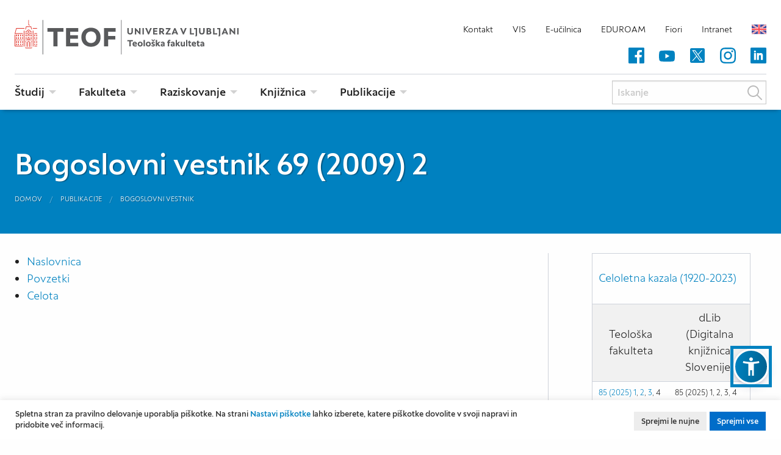

--- FILE ---
content_type: text/html; charset=UTF-8
request_url: https://www.teof.uni-lj.si/zaloznistvo/bogoslovni-vestnik/bogoslovni-vestnik-69-2009-2
body_size: 104769
content:
<!doctype html>
<html class="no-js" lang="sl-SI">

<head>
    <meta charset="utf-8" />
    <meta http-equiv="x-ua-compatible" content="ie=edge">
    <meta name="viewport" content="width=device-width, initial-scale=1.0">

    <title>Bogoslovni vestnik 69 (2009) 2 | Teološka fakulteta Ljubljana</title>
    <meta name="description" content="Naslovnica	Povzetki	Celota">
    <meta name="keywords" content="teološka fakulteta, študij na teološki fakulteti">
    <meta name="author" content="Teološka fakulteta Ljubljana" />
    <meta name="google-site-verification" content="AIlPMWKNMtO3Rqpm5kHtcmL5FWOttNzsdIGUM-dx5HI" />

    
    <link rel="icon" href="/img/favicon-2024-32x32.png" sizes="32x32" />
    <link rel="icon" href="/img/favicon-2024-192x192.png" sizes="192x192" />
    <link rel="apple-touch-icon" href="/img/favicon-2024-180x180.png" />
    <meta name="msapplication-TileImage" content="/img/favicon-2024-270x270.png" />

    <link rel="preload" href="/fonts/subset-UniverzaSans-Light.woff2" as="font" type="font/woff2" crossorigin>
    <link rel="preload" href="/fonts/subset-UniverzaSans-LightItalic.woff2" as="font" type="font/woff2" crossorigin>
    <link rel="preload" href="/fonts/subset-UniverzaSans-Regular.woff2" as="font" type="font/woff2" crossorigin>
    <link rel="preload" href="/fonts/subset-UniverzaSans-RegularItalic.woff2" as="font" type="font/woff2" crossorigin>
    <link rel="preload" href="/fonts/subset-UniverzaSans-Medium.woff2" as="font" type="font/woff2" crossorigin>
    <link rel="preload" href="/fonts/subset-UniverzaSans-MediumItalic.woff2" as="font" type="font/woff2" crossorigin>
    <link rel="preload" href="/fonts/subset-UniverzaSans-Bold.woff2" as="font" type="font/woff2" crossorigin>
    <link rel="preload" href="/fonts/subset-UniverzaSans-BoldItalic.woff2" as="font" type="font/woff2" crossorigin>
    <link rel="stylesheet" href="/css/foundation.css?v=28112022">
    <link rel="stylesheet" href="/css/slick.css">
    <link rel="stylesheet" href="/css/slick-theme.css">
    <link rel="stylesheet" href="/css/featherlight.css" />
    <link rel="stylesheet" href="/css/featherlight.gallery.css" />
    <link rel="stylesheet" href="/css/main.css?v=1-14012026">

    </head>

<body class="blue">

    
    
    <div class="site-header">
        <div class="grid-container">
            <div class="grid-x grid-padding-x align-bottom">
                <div class="site-branding large-4 cell">
                    <a href="/">Teološka fakulteta</a>
                </div>

                <div class="large-8 cell show-for-large">
                    <ul class="nav-secondary horizontal menu">

                        
	<li><a href="https://www.teof.uni-lj.si/uradne-ure-in-kontakti">Kontakt</a></li>
	<li><a href="https://visteof.uni-lj.si/">VIS</a></li>
	<li><a href="https://ucilnica.teof.uni-lj.si">E-učilnica</a></li>
	<li><a href="https://aai.arnes.si/eduroam" target="_blank">EDUROAM</a></li>
	<li><a href="https://fiori.uni-lj.si/?sap-language=sl/">Fiori</a></li>
	<li><a href="https://teofportal.uni-lj.si/Intranet/">Intranet</a></li>

                        <li><a title="English" class="flag en" href="/?lang=en">English</a></li>                    </ul>
                    <ul class="nav-social horizontal menu">
                                                <li>
                            <a href="https://www.facebook.com/teoloska.fakulteta/" target="_blank" aria-label="Facebook (nov zavihek)" title="Facebook">
                                <svg xmlns="http://www.w3.org/2000/svg" width="48px" height="48px" viewBox="0 0 48 48" role="img" aria-label="Facebook">
                                    <path d="M45.332,0.021H2.665c-1.461,0-2.646,1.186-2.645,2.647v42.667c0,1.461,1.186,2.646,2.647,2.646h22.972V29.434H19.41v-7.26h6.231v-5.342c0-6.195,3.781-9.567,9.307-9.567c2.648,0,4.924,0.197,5.586,0.285v6.476h-3.811c-3.006,0-3.59,1.429-3.59,3.526v4.623h7.189l-0.938,7.26h-6.252V47.98h12.199c1.463,0,2.648-1.185,2.648-2.646V2.666C47.979,1.204,46.793,0.02,45.332,0.021z" />
                                </svg>
                            </a>
                        </li>
                        <li>
                            <a href="https://www.youtube.com/user/ULTEOF" target="_blank" aria-label="Youtube (nov zavihek)" title="Youtube">
                                <svg xmlns="http://www.w3.org/2000/svg" width="48px" height="48px" viewBox="0 0 48 48" role="img" aria-label="Youtube">
                                    <path d="M47.157,14.094c-0.555-2.061-2.179-3.686-4.24-4.24c-3.763-1.03-18.822-1.03-18.822-1.03s-15.058,0-18.823,0.991c-2.021,0.554-3.686,2.219-4.24,4.279c-0.991,3.766-0.991,11.571-0.991,11.571s0,7.847,0.991,11.57c0.555,2.061,2.179,3.686,4.24,4.24c3.804,1.031,18.823,1.031,18.823,1.031s15.06,0,18.823-0.992c2.061-0.555,3.686-2.179,4.24-4.239c0.99-3.764,0.99-11.571,0.99-11.571S48.188,17.859,47.157,14.094L47.157,14.094z M19.3,32.877V18.453l12.522,7.212L19.3,32.877L19.3,32.877z" />
                                </svg>
                            </a>
                        </li>
                        <li>
                            <a href="https://twitter.com/ULTEOF" target="_blank" aria-label="Twitter (nov zavihek)" title="Twitter">
                                <svg xmlns="http://www.w3.org/2000/svg" version="1.1" id="twitter" width="24px" height="24px" viewBox="0 0 24 24" style="enable-background:new 0 0 24 24;" xml:space="preserve" role="img" aria-label="Twitter">
                                    <g>
                                        <polygon points="12.153992,10.729553 8.088684,5.041199 5.92041,5.041199 10.956299,12.087097 11.59021,12.97345    15.900635,19.009583 18.068909,19.009583 12.785217,11.615906  " />
                                        <path d="M21.15979,1H2.84021C1.823853,1,1,1.823853,1,2.84021v18.31958C1,22.176147,1.823853,23,2.84021,23h18.31958   C22.176147,23,23,22.176147,23,21.15979V2.84021C23,1.823853,22.176147,1,21.15979,1z M15.235352,20l-4.362549-6.213013   L5.411438,20H4l6.246887-7.104675L4,4h4.764648l4.130127,5.881958L18.06958,4h1.411377l-5.95697,6.775635L20,20H15.235352z" />
                                    </g>
                                </svg>
                            </a>
                        </li>
                        <li>
                            <a href="https://www.instagram.com/teoloska.fakulteta/" target="_blank" aria-label="Instagram (nov zavihek)" title="Instagram">
                                <svg xmlns="http://www.w3.org/2000/svg" width="48px" height="48px" viewBox="231.491 231.5 48 48" role="img" aria-label="Instagram">
                                    <path d="M279.369,245.672c-0.112-2.546-0.523-4.296-1.113-5.813c-0.609-1.61-1.545-3.051-2.771-4.25c-1.197-1.217-2.648-2.163-4.24-2.762c-1.524-0.589-3.267-1.001-5.812-1.113c-2.564-0.122-3.38-0.15-9.885-0.15c-6.505,0-7.319,0.028-9.875,0.14c-2.545,0.112-4.295,0.524-5.812,1.114c-1.61,0.608-3.052,1.545-4.25,2.771c-1.217,1.198-2.163,2.649-2.761,4.24c-0.59,1.526-1.001,3.267-1.114,5.813c-0.123,2.565-0.15,3.379-0.15,9.884c0,6.505,0.028,7.32,0.14,9.875c0.112,2.546,0.525,4.297,1.114,5.813c0.608,1.61,1.554,3.052,2.771,4.249c1.198,1.217,2.648,2.162,4.24,2.762c1.526,0.59,3.267,1.001,5.813,1.114c2.555,0.112,3.37,0.14,9.875,0.14c6.506,0,7.32-0.027,9.875-0.14c2.547-0.113,4.297-0.524,5.813-1.114c3.221-1.245,5.767-3.791,7.012-7.011c0.589-1.525,1.002-3.268,1.113-5.813c0.112-2.555,0.141-3.369,0.141-9.875C279.491,249.042,279.481,248.228,279.369,245.672zM275.055,265.235c-0.104,2.341-0.496,3.604-0.824,4.445c-0.805,2.088-2.462,3.745-4.549,4.55c-0.843,0.328-2.115,0.721-4.446,0.823c-2.527,0.112-3.284,0.141-9.678,0.141c-6.393,0-7.16-0.028-9.679-0.141c-2.34-0.103-3.604-0.495-4.446-0.823c-1.039-0.384-1.984-0.992-2.751-1.788c-0.796-0.776-1.404-1.713-1.788-2.751c-0.328-0.843-0.721-2.115-0.824-4.446c-0.112-2.528-0.14-3.285-0.14-9.679c0-6.393,0.028-7.16,0.14-9.678c0.103-2.339,0.496-3.604,0.824-4.446c0.384-1.04,0.992-1.985,1.797-2.752c0.776-0.796,1.712-1.404,2.751-1.788c0.842-0.328,2.116-0.721,4.446-0.824c2.527-0.112,3.286-0.14,9.679-0.14c6.403,0,7.16,0.028,9.678,0.14c2.34,0.104,3.604,0.496,4.446,0.824c1.039,0.383,1.983,0.991,2.751,1.788c0.796,0.777,1.405,1.712,1.788,2.752c0.328,0.842,0.721,2.115,0.824,4.446c0.111,2.527,0.141,3.286,0.141,9.678C275.195,261.96,275.166,262.708,275.055,265.235z" />
                                    <path d="M255.547,243.239c-6.794,0-12.308,5.513-12.308,12.309c0,6.795,5.514,12.309,12.308,12.309c6.796,0,12.309-5.514,12.309-12.309C267.856,248.751,262.344,243.239,255.547,243.239z M255.547,263.532c-4.408,0-7.984-3.575-7.984-7.985c0-4.409,3.576-7.984,7.984-7.984c4.41,0,7.985,3.576,7.985,7.984C263.532,259.957,259.957,263.532,255.547,263.532z" />
                                    <path d="M271.217,242.752c0,1.587-1.287,2.874-2.873,2.874c-1.588,0-2.874-1.287-2.874-2.874c0-1.587,1.286-2.873,2.874-2.873C269.93,239.879,271.217,241.165,271.217,242.752z" />
                                </svg>
                            </a>
                        </li>
                        <li>
                            <a href="https://www.linkedin.com/school/university-of-ljubljana-faculty-of-theology/" target="_blank" aria-label="LinkedIn (nov zavihek)" title="LinkedIn">
                                <svg version="1.0" xml:space="preserve" xmlns="http://www.w3.org/2000/svg" viewBox="0 0 32 32" role="img" aria-label="LinkedIn">
                                    <path d="M32 30a2 2 0 0 1-2 2H2a2 2 0 0 1-2-2V2a2 2 0 0 1 2-2h28a2 2 0 0 1 2 2z" />
                                    <g fill="#FFF">
                                        <path d="M7 11h4v14H7zm13.5 0c-2.8 0-3.3 1-3.5 2v-2h-4v14h4v-8q0-2 2-2t2 2v8h4v-7c0-4-.5-7-4.5-7" />
                                        <circle cx="9" cy="8" r="2" />
                                    </g>
                                </svg>
                            </a>
                        </li>
                    </ul>
                </div>

                <button class="hamburger toggle-menu hide-for-large" type="button" title="Menu" aria-label="Menu">
                    <span class="hamburger-box">
                        <span class="hamburger-inner"></span>
                    </span>
                </button>

            </div>
        </div>
    </div>

    <div id="main-nav" class="main-nav" data-sticky-container>
        <div id="site-navigation" class="site-navigation" data-sticky data-sticky-on="large" data-options="marginTop:0;" data-top-anchor="site-navigation:top">
            <div class="grid-container">
                <div class="grid-x grid-padding-x">

                    <div class="large-12 cell">
                        <ul class="nav-primary horizontal menu" data-responsive-menu="accordion large-dropdown" role="menu">

                            <li>
<a href="#">Študij</a>
<ul class="vertical menu">
<li>
<a href="https://www.teof.uni-lj.si/studij/studijski-programi">Študijski programi</a><li>
<a href="https://www.teof.uni-lj.si/studij/dodiplomski-studij-1-stopnja">Dodiplomski študij (1. stopnja)</a><li>
<a href="https://www.teof.uni-lj.si/studij/magistrski-studij-2-stopnja">Magistrski študij (2. stopnja)</a><li>
<a href="https://www.teof.uni-lj.si/studij/doktorski-studij-3-stopnja">Doktorski študij (3. stopnja)</a><li>
<a href="https://www.teof.uni-lj.si/studij/programi-izpopolnjevanje">Programi izpopolnjevanja</a><li>
<a href="https://www.teof.uni-lj.si/studij/vsezivljenjsko-ucenje">Duhovna akademija</a><li>
<a href="https://www.teof.uni-lj.si/studij/poletna-sola">Poletne šole</a><li>
<a href="https://www.teof.uni-lj.si/studij/studijske-izmenjave">Študijske izmenjave</a><li>
<a href="https://www.teof.uni-lj.si/studij/karierno-svetovanje">Karierni centri UL</a><li>
<a href="https://www.teof.uni-lj.si/studij/studentski-svet-in-studentska-organizacija">Študentske strani</a></ul>
</li>
<li>
<a href="#">Fakulteta</a>
<ul class="vertical menu">
<li>
<a href="https://www.teof.uni-lj.si/fakulteta/poslanstvo-in-vizija">Poslanstvo in vizija</a><li>
<a href="https://www.teof.uni-lj.si/fakulteta/predstavitev">O nas</a><li>
<a href="https://www.teof.uni-lj.si/fakulteta/mednarodno-povezovanje">Mednarodno povezovanje</a><li>
<a href="https://www.teof.uni-lj.si/fakulteta/zaposleni">Zaposleni</a><li>
<a href="https://www.teof.uni-lj.si/fakulteta/habilitacije">Habilitacije</a><li>
<a href="https://www.teof.uni-lj.si/fakulteta/teof-informacije-javnega-znacaja">Informacije javnega značaja</a><li>
<a href="https://www.teof.uni-lj.si/fakulteta/datumi-sej-komisij-in-organov">Datumi sej komisij in organov</a><li>
<a href="https://www.teof.uni-lj.si/fakulteta/mediji">Fakulteta v medijih</a></ul>
</li>
<li>
<a href="#">Raziskovanje</a>
<ul class="vertical menu">
<li>
<a href="https://www.teof.uni-lj.si/raziskovanje/projektna-pisarna-teoloske-fakultete">Projektna pisarna Teološke fakultete</a><li>
<a href="https://www.teof.uni-lj.si/raziskovanje/raziskovalni-programi-in-projekti">Raziskovalni programi</a><li>
<a href="https://www.teof.uni-lj.si/raziskovanje/raziskovalni-projekti">Raziskovalni projekti</a><li>
<a href="https://www.teof.uni-lj.si/raziskovanje/resilience">Resilience</a><li>
<a href="https://www.teof.uni-lj.si/raziskovanje/mednarodni-projekti">Mednarodni projekti</a><li>
<a href="https://www.teof.uni-lj.si/raziskovanje/bilateralni-projekti">Bilateralni projekti</a><li>
<a href="https://www.teof.uni-lj.si/raziskovanje/studentski-projekti">Študentski projekti</a><li>
<a href="https://www.teof.uni-lj.si/raziskovanje/drugi-projekti">Drugi projekti</a><li>
<a href="https://www.teof.uni-lj.si/raziskovanje/komisija-za-etiko">Komisija za etiko</a></ul>
</li>
<li>
<a href="#">Knjižnica</a>
<ul class="vertical menu">
<li>
<a href="https://www.teof.uni-lj.si/knjiznici/knjiznica-ul-teof">Knjižnica UL TEOF</a><li>
<a href="https://www.teof.uni-lj.si/knjiznici/knjiznica-ljubljana">Enota Knjižnica Ljubljana</a><li>
<a href="https://www.teof.uni-lj.si/knjiznici/teoloska-knjiznica-maribor">Enota Teološka knjižnica Maribor</a><li>
<a href="https://www.teof.uni-lj.si/knjiznici/storitve">Storitve</a></ul>
</li>
<li>
<a href="#">Publikacije</a>
<ul class="vertical menu">
<li>
<a href="https://www.teof.uni-lj.si/zaloznistvo/zalozniska-dejavnost">Založniška dejavnost</a><li>
<a href="https://www.teof.uni-lj.si/zaloznistvo/bogoslovni-vestnik">Bogoslovni vestnik</a><li>
<a href="https://www.teof.uni-lj.si/zaloznistvo/edinost-in-dialog">Edinost in dialog</a><li>
<a href="https://www.teof.uni-lj.si/zaloznistvo/acta-ecclesiastica-sloveniae">Acta Ecclesiastica Sloveniae</a><li>
<a href="https://www.teof.uni-lj.si/zaloznistvo/acta-theologica-sloveniae">Acta Theologica Sloveniae</a><li>
<a href="https://www.teof.uni-lj.si/zaloznistvo/tretji-dan">Tretji dan</a><li>
<a href="https://www.teof.uni-lj.si/zaloznistvo/prirocniki-teof">Priročniki TEOF</a><li>
<a href="https://www.teof.uni-lj.si/zaloznistvo/redovnistvo-na-slovenskem">Redovništvo na Slovenskem</a><li>
<a href="https://www.teof.uni-lj.si/zaloznistvo/znanstvena-knjiznica">Znanstvena knjižnica</a></ul>
</li>

                            <li class="search">
                                <form action="https://www.teof.uni-lj.si/iskanje" id="searchform" class="searchform" method="get" role="search" accept-charset="utf-8">
                                <div class="input-group">
                                    <input class="input-group-field" title="Iskanje" aria-label="Iskanje" type="text" name="q" placeholder="Iskanje">
                                    <div class="input-group-button">
                                        <button type="submit" href="#" title="Išči" onclick="document.getElementById('searchform').submit();" class="button">Išči</button>
                                    </div>
                                    <noscript>
                                        <input type="submit" value="Išči" style="border: 1px solid #cacaca; background-color: #fefefe; box-shadow: inset 0 1px 2px rgba(10, 10, 10, 0.1); height: 2.4375rem;" />
                                    </noscript>
                                </div>
                                </form>                            </li>
                        </ul>
                    </div>

                    <div class="large-12 cell hide-for-large">
                        <ul class="nav-secondary horizontal menu">
                            
	<li><a href="https://www.teof.uni-lj.si/uradne-ure-in-kontakti">Kontakt</a></li>
	<li><a href="https://visteof.uni-lj.si/">VIS</a></li>
	<li><a href="https://ucilnica.teof.uni-lj.si">E-učilnica</a></li>
	<li><a href="https://aai.arnes.si/eduroam" target="_blank">EDUROAM</a></li>
	<li><a href="https://fiori.uni-lj.si/?sap-language=sl/">Fiori</a></li>
	<li><a href="https://teofportal.uni-lj.si/Intranet/">Intranet</a></li>

                            <li><a title="English" class="flag en" href="/?lang=en">English</a></li>                        </ul>
                        <ul class="nav-social horizontal menu">
                            <li>
                                <a href="https://www.facebook.com/teoloska.fakulteta/" target="_blank" aria-label="Facebook (nov zavihek)" title="Facebook">
                                    <svg xmlns="http://www.w3.org/2000/svg" width="48px" height="48px" viewBox="0 0 48 48" role="img" aria-label="Facebook">
                                        <path d="M45.332,0.021H2.665c-1.461,0-2.646,1.186-2.645,2.647v42.667c0,1.461,1.186,2.646,2.647,2.646h22.972V29.434H19.41v-7.26h6.231v-5.342c0-6.195,3.781-9.567,9.307-9.567c2.648,0,4.924,0.197,5.586,0.285v6.476h-3.811c-3.006,0-3.59,1.429-3.59,3.526v4.623h7.189l-0.938,7.26h-6.252V47.98h12.199c1.463,0,2.648-1.185,2.648-2.646V2.666C47.979,1.204,46.793,0.02,45.332,0.021z" />
                                    </svg>
                                </a>
                            </li>
                            <li>
                                <a href="https://www.youtube.com/user/ULTEOF" target="_blank" aria-label="Youtube (nov zavihek)" title="Youtube">
                                    <svg xmlns="http://www.w3.org/2000/svg" width="48px" height="48px" viewBox="0 0 48 48" role="img" aria-label="Youtube">
                                        <path d="M47.157,14.094c-0.555-2.061-2.179-3.686-4.24-4.24c-3.763-1.03-18.822-1.03-18.822-1.03s-15.058,0-18.823,0.991c-2.021,0.554-3.686,2.219-4.24,4.279c-0.991,3.766-0.991,11.571-0.991,11.571s0,7.847,0.991,11.57c0.555,2.061,2.179,3.686,4.24,4.24c3.804,1.031,18.823,1.031,18.823,1.031s15.06,0,18.823-0.992c2.061-0.555,3.686-2.179,4.24-4.239c0.99-3.764,0.99-11.571,0.99-11.571S48.188,17.859,47.157,14.094L47.157,14.094z M19.3,32.877V18.453l12.522,7.212L19.3,32.877L19.3,32.877z" />
                                    </svg>
                                </a>
                            </li>
                            <li>
                                <a href="https://twitter.com/ULTEOF" target="_blank" aria-label="Twitter (nov zavihek)" title="Twitter">
                                    <svg xmlns="http://www.w3.org/2000/svg" width="48px" height="48px" viewBox="0 0 48 48" role="img" aria-label="Twitter">
                                        <path d="M47.813,9.676c-1.782,0.781-3.682,1.299-5.66,1.551c2.036-1.216,3.592-3.126,4.32-5.43c-1.898,1.133-3.994,1.932-6.229,2.378c-1.801-1.919-4.371-3.108-7.175-3.108c-5.438,0-9.817,4.415-9.817,9.826c0,0.779,0.066,1.527,0.228,2.24C15.313,16.735,8.086,12.82,3.232,6.858c-0.848,1.47-1.345,3.153-1.345,4.965c0,3.402,1.752,6.417,4.364,8.164c-1.579-0.031-3.127-0.488-4.439-1.211c0,0.031,0,0.07,0,0.108c0,4.774,3.405,8.738,7.871,9.653c-0.8,0.218-1.671,0.321-2.576,0.321c-0.629,0-1.264-0.034-1.86-0.167c1.273,3.892,4.884,6.752,9.179,6.844c-3.342,2.614-7.586,4.189-12.18,4.189c-0.806,0-1.578-0.035-2.351-0.134C4.247,42.397,9.404,44,14.965,44c18.076,0,27.959-14.975,27.959-27.954c0-0.434-0.016-0.854-0.035-1.27C44.839,13.392,46.477,11.664,47.813,9.676z" />
                                    </svg>
                                </a>
                            </li>
                            <li>
                                <a href="https://www.instagram.com/teoloska.fakulteta/" target="_blank" aria-label="Instagram (nov zavihek)" title="Instagram">
                                    <svg xmlns="http://www.w3.org/2000/svg" width="48px" height="48px" viewBox="231.491 231.5 48 48" role="img" aria-label="Instagram">
                                        <path d="M279.369,245.672c-0.112-2.546-0.523-4.296-1.113-5.813c-0.609-1.61-1.545-3.051-2.771-4.25c-1.197-1.217-2.648-2.163-4.24-2.762c-1.524-0.589-3.267-1.001-5.812-1.113c-2.564-0.122-3.38-0.15-9.885-0.15c-6.505,0-7.319,0.028-9.875,0.14c-2.545,0.112-4.295,0.524-5.812,1.114c-1.61,0.608-3.052,1.545-4.25,2.771c-1.217,1.198-2.163,2.649-2.761,4.24c-0.59,1.526-1.001,3.267-1.114,5.813c-0.123,2.565-0.15,3.379-0.15,9.884c0,6.505,0.028,7.32,0.14,9.875c0.112,2.546,0.525,4.297,1.114,5.813c0.608,1.61,1.554,3.052,2.771,4.249c1.198,1.217,2.648,2.162,4.24,2.762c1.526,0.59,3.267,1.001,5.813,1.114c2.555,0.112,3.37,0.14,9.875,0.14c6.506,0,7.32-0.027,9.875-0.14c2.547-0.113,4.297-0.524,5.813-1.114c3.221-1.245,5.767-3.791,7.012-7.011c0.589-1.525,1.002-3.268,1.113-5.813c0.112-2.555,0.141-3.369,0.141-9.875C279.491,249.042,279.481,248.228,279.369,245.672zM275.055,265.235c-0.104,2.341-0.496,3.604-0.824,4.445c-0.805,2.088-2.462,3.745-4.549,4.55c-0.843,0.328-2.115,0.721-4.446,0.823c-2.527,0.112-3.284,0.141-9.678,0.141c-6.393,0-7.16-0.028-9.679-0.141c-2.34-0.103-3.604-0.495-4.446-0.823c-1.039-0.384-1.984-0.992-2.751-1.788c-0.796-0.776-1.404-1.713-1.788-2.751c-0.328-0.843-0.721-2.115-0.824-4.446c-0.112-2.528-0.14-3.285-0.14-9.679c0-6.393,0.028-7.16,0.14-9.678c0.103-2.339,0.496-3.604,0.824-4.446c0.384-1.04,0.992-1.985,1.797-2.752c0.776-0.796,1.712-1.404,2.751-1.788c0.842-0.328,2.116-0.721,4.446-0.824c2.527-0.112,3.286-0.14,9.679-0.14c6.403,0,7.16,0.028,9.678,0.14c2.34,0.104,3.604,0.496,4.446,0.824c1.039,0.383,1.983,0.991,2.751,1.788c0.796,0.777,1.405,1.712,1.788,2.752c0.328,0.842,0.721,2.115,0.824,4.446c0.111,2.527,0.141,3.286,0.141,9.678C275.195,261.96,275.166,262.708,275.055,265.235z" />
                                        <path d="M255.547,243.239c-6.794,0-12.308,5.513-12.308,12.309c0,6.795,5.514,12.309,12.308,12.309c6.796,0,12.309-5.514,12.309-12.309C267.856,248.751,262.344,243.239,255.547,243.239z M255.547,263.532c-4.408,0-7.984-3.575-7.984-7.985c0-4.409,3.576-7.984,7.984-7.984c4.41,0,7.985,3.576,7.985,7.984C263.532,259.957,259.957,263.532,255.547,263.532z" />
                                        <path d="M271.217,242.752c0,1.587-1.287,2.874-2.873,2.874c-1.588,0-2.874-1.287-2.874-2.874c0-1.587,1.286-2.873,2.874-2.873C269.93,239.879,271.217,241.165,271.217,242.752z" />
                                    </svg>
                                </a>
                            </li>
                            <li>
                                <a href="https://www.linkedin.com/school/university-of-ljubljana-faculty-of-theology/" target="_blank" aria-label="LinkedIn (nov zavihek)" title="LinkedIn">
                                    <svg version="1.0" xml:space="preserve" xmlns="http://www.w3.org/2000/svg" viewBox="0 0 32 32" role="img" aria-label="LinkedIn">
                                        <path d="M32 30a2 2 0 0 1-2 2H2a2 2 0 0 1-2-2V2a2 2 0 0 1 2-2h28a2 2 0 0 1 2 2z" />
                                        <g fill="#006DC9">
                                            <path d="M7 11h4v14H7zm13.5 0c-2.8 0-3.3 1-3.5 2v-2h-4v14h4v-8q0-2 2-2t2 2v8h4v-7c0-4-.5-7-4.5-7" />
                                            <circle cx="9" cy="8" r="2" />
                                        </g>
                                    </svg>
                                </a>
                            </li>
                        </ul>
                    </div>

                </div>
            </div>
        </div>
    </div>

<div class="site-title">

    <div class="site-title-overlay">
        <div class="grid-container">
            <div class="grid-x">
                <div class="cell">
                    <h1>Bogoslovni vestnik 69 (2009) 2</h1>

                    <nav aria-label="Admin orodja:" role="navigation">
                        <ul class="breadcrumbs">
                            <li><a href="/">Domov</a></li>
<li><a href="https://www.teof.uni-lj.si/zaloznistvo">Publikacije</a></li>
<li><a href="https://www.teof.uni-lj.si/zaloznistvo/bogoslovni-vestnik">Bogoslovni vestnik</a></li>

                                                    </ul>
                    </nav>

                </div>
            </div>
        </div>
    </div>
</div>

<div class="site-content">
    <div class="grid-container">
        <div class="grid-x grid-padding-x">



    <div class="main-content large-8 medium-8 cell">

    
        <ul>
	<li><a href="http://www.teof.uni-lj.si/uploads/File/BV/BV-09-2.jpg">Naslovnica</a></li>
	<li><a href="http://www.teof.uni-lj.si/uploads/File/BV/POVZETKI_02_2009.pdf">Povzetki</a></li>
	<li><a href="http://www.teof.uni-lj.si/uploads/File/BV/BV-09-2.pdf">Celota</a></li>
</ul>    </div>

    <div class="sidebar-right large-3 large-offset-1 medium-4 cell">

    <table style="width: 260px; border: 0px solid #fff;">
	<tbody>
		<tr>
			<td colspan="2">
			<p><span><a href="/uploads/File/BV/0%20Razno/Celoletna_kazala_1920-2023.pdf" target="_blank">Celoletna kazala (1920-2023)</a></span></p>
			</td>
		</tr>
		<tr>
			<td style="width: 121px; text-align: center;">Teolo&scaron;ka fakulteta</td>
			<td style="width: 126px; text-align: center;">dLib (Digitalna knjižnica Slovenije)</td>
		</tr>
		<tr>
			<td style="font-size: 13px; width: 121px;" valign="top"><a href="https://www.teof.uni-lj.si/zaloznistvo/bogoslovni-vestnik/bogoslovni-vestnik-85-2025-1">85 (2025) 1</a>, <a href="https://www.teof.uni-lj.si/zaloznistvo/bogoslovni-vestnik/bogoslovni-vestnik-85-2025-2">2</a>, <a href="https://journals.uni-lj.si/BV/issue/view/1525">3</a>, 4<br />
			<a href="http://www.teof.uni-lj.si/zaloznistvo/bogoslovni-vestnik/bogoslovni-vestnik-84-2024-1">84 (2024) 1</a>, <a href="http://www.teof.uni-lj.si/zaloznistvo/bogoslovni-vestnik/bogoslovni-vestnik-84-2024-2">2</a>, <a href="http://www.teof.uni-lj.si/zaloznistvo/bogoslovni-vestnik/bogoslovni-vestnik-84-2024-3">3</a>, <a href="http://www.teof.uni-lj.si/zaloznistvo/bogoslovni-vestnik/bogoslovni-vestnik-84-2024-4">4</a><br />
			<a href="https://www.teof.uni-lj.si/zaloznistvo/bogoslovni-vestnik/bogoslovni-vestnik-83-2023-1">83 (2023) 1</a>, <a href="https://www.teof.uni-lj.si/zaloznistvo/bogoslovni-vestnik/bogoslovni-vestnik-83-2023-2">2</a>, <a href="https://www.teof.uni-lj.si/zaloznistvo/bogoslovni-vestnik/bogoslovni-vestnik-83-2023-3">3</a>, <a href="http://www.teof.uni-lj.si/zaloznistvo/bogoslovni-vestnik/bogoslovni-vestnik-83-2023-4">4</a><br />
			<a href="http://www.teof.uni-lj.si/zaloznistvo/bogoslovni-vestnik/bogoslovni-vestnik-82-2022">82 (2022)</a> <a href="http://www.teof.uni-lj.si/zaloznistvo/bogoslovni-vestnik/bogoslovni-vestnik-82-2022-1">1</a>, <a href="https://www.teof.uni-lj.si/zaloznistvo/bogoslovni-vestnik/bogoslovni-vestnik-82-2022-2">2</a>, <a href="https://www.teof.uni-lj.si/zaloznistvo/bogoslovni-vestnik/bogoslovni-vestnik-82-2022-3">3</a>, <a href="https://www.teof.uni-lj.si/zaloznistvo/bogoslovni-vestnik/bogoslovni-vestnik-82-2022-4">4</a><br />
			<a href="https://www.teof.uni-lj.si/zaloznistvo/bogoslovni-vestnik/bogoslovni-vestnik-81-2021">81 (2021)</a> <a href="https://www.teof.uni-lj.si/zaloznistvo/bogoslovni-vestnik/bogoslovni-vestnik-81-2021-1">1</a>, <a href="https://www.teof.uni-lj.si/zaloznistvo/bogoslovni-vestnik/bogoslovni-vestnik-81-2021-2">2</a>, <a href="https://www.teof.uni-lj.si/zaloznistvo/bogoslovni-vestnik/bogoslovni-vestnik-81-2021-3">3,</a> <a href="https://www.teof.uni-lj.si/zaloznistvo/bogoslovni-vestnik/bogoslovni-vestnik-81-2021-4">4</a><br />
			<a href="https://www.teof.uni-lj.si/zaloznistvo/bogoslovni-vestnik/bogoslovni-vestnik-80-2020">80 (2020)</a> <a href="https://www.teof.uni-lj.si/zaloznistvo/bogoslovni-vestnik/bogoslovni-vestnik-80-2020-1">1</a>, <a href="https://www.teof.uni-lj.si/zaloznistvo/bogoslovni-vestnik/bogoslovni-vestnik-80-2020-2">2</a>, <a href="https://www.teof.uni-lj.si/zaloznistvo/bogoslovni-vestnik/bogoslovni-vestnik-80-2020-3">3</a>, <a href="http://www.teof.uni-lj.si/zaloznistvo/bogoslovni-vestnik/bogoslovni-vestnik-80-2020-4">4</a><br />
			<a href="https://www.teof.uni-lj.si/zaloznistvo/bogoslovni-vestnik/bogoslovni-vestnik-79-2019">79 (2019)</a> <a href="https://www.teof.uni-lj.si/zaloznistvo/bogoslovni-vestnik/bogoslovni-vestnik-79-2019-1">1</a>,&nbsp;<a href="https://www.teof.uni-lj.si/zaloznistvo/bogoslovni-vestnik/bogoslovni-vestnik-79-2019-2">2</a>,&nbsp;<a href="https://www.teof.uni-lj.si/zaloznistvo/bogoslovni-vestnik/bogoslovni-vestnik-79-2019-3">3</a>,&nbsp;<a href="https://www.teof.uni-lj.si/zaloznistvo/bogoslovni-vestnik/bogoslovni-vestnik-79-2019-4">4</a><br />
			<a href="https://www.teof.uni-lj.si/zaloznistvo/bogoslovni-vestnik/bogoslovni-vestnik-78-2018">78 (2018)</a> <a href="https://www.teof.uni-lj.si/zaloznistvo/bogoslovni-vestnik/bogoslovni-vestnik-78-2018-1">1</a>, <a href="https://www.teof.uni-lj.si/zaloznistvo/bogoslovni-vestnik/bogoslovni-vestnik-78-2018-2">2</a>, <a href="https://www.teof.uni-lj.si/zaloznistvo/bogoslovni-vestnik/bogoslovni-vestnik-78-2018-3">3</a>, <a href="https://www.teof.uni-lj.si/zaloznistvo/bogoslovni-vestnik/bogoslovni-vestnik-78-2018-4">4</a><br />
			<a href="https://www.teof.uni-lj.si/zaloznistvo/bogoslovni-vestnik/bogoslovni-vestnik-77-2017">77 (2017)</a> <a href="https://www.teof.uni-lj.si/zaloznistvo/bogoslovni-vestnik/bogoslovni-vestnik-77-2017-1">1</a>, <a href="https://www.teof.uni-lj.si/zaloznistvo/bogoslovni-vestnik/bogoslovni-vestnik-77-2017-2">2</a>, <a href="https://www.teof.uni-lj.si/zaloznistvo/bogoslovni-vestnik/bogoslovni-vestnik-77-2017-3-4">3/4</a><br />
			<a href="https://www.teof.uni-lj.si/zaloznistvo/bogoslovni-vestnik/bogoslovni-vestnik-76-2016">76 (2016)</a> <a href="https://www.teof.uni-lj.si/zaloznistvo/bogoslovni-vestnik/bogoslovni-vestnik-76-2016-1">1</a>, <a href="https://www.teof.uni-lj.si/zaloznistvo/bogoslovni-vestnik/bogoslovni-vestnik-76-2016-2">2</a>, <a href="https://www.teof.uni-lj.si/zaloznistvo/bogoslovni-vestnik/bogoslovni-vestnik-76-2016-3-4">3/4</a><br />
			<a href="https://www.teof.uni-lj.si/zaloznistvo/bogoslovni-vestnik/bogoslovni-vestnik-75-2015">75 (2015)</a> <a href="http://www.teof.uni-lj.si/publications/theological-quarterly/theological-quarterly-75-2015-1">1</a>, <a href="http://www.teof.uni-lj.si/publications/theological-quarterly/theological-quarterly-75-2015-2">2</a>, <a href="http://www.teof.uni-lj.si/publications/theological-quarterly/theological-quarterly-75-2015-3">3</a>, <a href="http://www.teof.uni-lj.si/publications/theological-quarterly/theological-quarterly-75-2015-4">4</a><br />
			<a href="http://www.teof.uni-lj.si/publications/theological-quarterly/theological-quarterly-74-2014">74 (2014)</a>&nbsp;<a href="http://www.teof.uni-lj.si/publications/theological-quarterly/theological-quarterly-74-2014-1">1</a>, <a href="http://www.teof.uni-lj.si/publications/theological-quarterly/theological-quarterly-74-2014-2">2</a>, <a href="http://www.teof.uni-lj.si/publications/theological-quarterly/theological-quarterly-74-2014-3">3</a>, <a href="http://www.teof.uni-lj.si/publications/theological-quarterly/theological-quarterly-74-2014-4">4</a><br />
			<a href="http://www.teof.uni-lj.si/publications/theological-quarterly/theological-quarterly-73-2013">73 (2013)</a> <a href="http://www.teof.uni-lj.si/publications/theological-quarterly/theological-quarterly-73-2013-1">1</a>, <a href="http://www.teof.uni-lj.si/publications/theological-quarterly/theological-quarterly-73-2013-2">2</a>, <a href="http://www.teof.uni-lj.si/publications/theological-quarterly/theological-quarterly-73-2013-3">3</a>, <a href="http://www.teof.uni-lj.si/publications/theological-quarterly/theological-quarterly-73-2013-4">4</a><br />
			<a href="http://www.teof.uni-lj.si/publications/theological-quarterly/theological-quarterly-72-2012">72 (2012)</a>&nbsp;<a href="http://www.teof.uni-lj.si/publications/theological-quarterly/theological-quarterly-72-2012-1">1</a>, <a href="http://www.teof.uni-lj.si/publications/theological-quarterly/theological-quarterly-72-2012-2">2</a>, <a href="http://www.teof.uni-lj.si/publications/theological-quarterly/theological-quarterly-72-2012-3">3</a>, <a href="http://www.teof.uni-lj.si/publications/theological-quarterly/theological-quarterly-72-2012-4">4</a><br />
			<a href="http://www.teof.uni-lj.si/publications/theological-quarterly/theological-quarterly-71-2011">71 (2011)</a>&nbsp;<a href="http://www.teof.uni-lj.si/publications/theological-quarterly/theological-quarterly-71-2011-1">1</a>, <a href="http://www.teof.uni-lj.si/publications/theological-quarterly/theological-quarterly-71-2011-2">2</a>, <a href="http://www.teof.uni-lj.si/publications/theological-quarterly/theological-quarterly-71-2011-3">3</a>, <a href="http://www.teof.uni-lj.si/publications/theological-quarterly/theological-quarterly-71-2011-4">4</a><br />
			<a href="http://www.teof.uni-lj.si/publications/theological-quarterly/theological-quarterly-70-2010">70 (2010)</a> <a href="http://www.teof.uni-lj.si/publications/theological-quarterly/theological-quarterly-70-2010-1">1</a>, <a href="http://www.teof.uni-lj.si/publications/theological-quarterly/theological-quarterly-70-2010-2">2</a>, <a href="http://www.teof.uni-lj.si/publications/theological-quarterly/theological-quarterly-70-2010-3">3</a>, <a href="http://www.teof.uni-lj.si/publications/theological-quarterly/theological-quarterly-70-2010-4">4</a><br />
			<a href="https://www.teof.uni-lj.si/zaloznistvo/bogoslovni-vestnik/bogoslovni-vestnik-69-2009">69 (2009)</a> <a href="https://www.teof.uni-lj.si/zaloznistvo/bogoslovni-vestnik/bogoslovni-vestnik-69-2009-1">1</a>, <a href="https://www.teof.uni-lj.si/zaloznistvo/bogoslovni-vestnik/bogoslovni-vestnik-69-2009-2">2</a>, <a href="https://www.teof.uni-lj.si/zaloznistvo/bogoslovni-vestnik/bogoslovni-vestnik-69-2009-3">3</a>, <a href="https://www.teof.uni-lj.si/zaloznistvo/bogoslovni-vestnik/bogoslovni-vestnik-69-2009-4">4</a><br />
			<a href="http://www.teof.uni-lj.si/publications/theological-quarterly/theological-quarterly-68-2008">68 (2008)</a> <a href="http://www.teof.uni-lj.si/publications/theological-quarterly/theological-quarterly-68-2008-1">1</a>, <a href="http://www.teof.uni-lj.si/publications/theological-quarterly/theological-quarterly-68-2008-2">2</a>, <a href="http://www.teof.uni-lj.si/publications/theological-quarterly/theological-quarterly-68-2008-3">3</a>, <a href="http://www.teof.uni-lj.si/publications/theological-quarterly/theological-quarterly-68-2008-4">4</a><br />
			<a href="http://www.teof.uni-lj.si/publications/theological-quarterly/theological-quarterly-67-2007">67 (2007)</a> <a href="http://www.teof.uni-lj.si/publications/theological-quarterly/theological-quarterly-67-2007-1">1</a>, <a href="http://www.teof.uni-lj.si/publications/theological-quarterly/theological-quarterly-67-2007-2">2</a>, <a href="http://www.teof.uni-lj.si/publications/theological-quarterly/theological-quarterly-67-2007-3">3</a>, <a href="http://www.teof.uni-lj.si/publications/theological-quarterly/theological-quarterly-67-2007-4">4</a><br />
			<a href="http://www.teof.uni-lj.si/publications/theological-quarterly/theological-quarterly-66-2006">66 (2006)</a> <a href="/uploads/File/BV/bv1-06.pdf">1</a>, <a href="/uploads/File/BV/bv2-06.pdf">2</a>, <a href="/uploads/File/BV/bv3-06.pdf">3</a>, <a href="/uploads/File/BV/bv4-06.pdf">4</a><br />
			<a href="http://www.teof.uni-lj.si/publications/theological-quarterly/theological-quarterly-65-2005">65 (2005)</a> <a href="/uploads/File/BV/bv1-05.pdf">1</a>, <a href="/uploads/File/BV/bv2-05.pdf">2</a>, <a href="/uploads/File/BV/bv3-05.pdf">3</a>, <a href="/uploads/File/BV/bv4-05.pdf">4</a><br />
			<a href="http://www.teof.uni-lj.si/publications/theological-quarterly/theological-quarterly-64-2004">64 (2004)</a> <a href="/uploads/File/BV/bv1-04.pdf">1</a>, <a href="/uploads/File/BV/bv2-04.pdf">2</a>, <a href="/uploads/File/BV/bv3-04.pdf">3</a>, <a href="/uploads/File/BV/bv4-04.pdf">4</a><br />
			<a href="http://www.teof.uni-lj.si/publications/theological-quarterly/theological-quarterly-63-2003">63 (2003)</a> <a href="/uploads/File/BV/bv1-03.pdf">1</a>, <a href="/uploads/File/BV/bv2-03.pdf">2</a>, <a href="/uploads/File/BV/bv3-03.pdf">3</a>, <a href="/uploads/File/BV/bv4-03.pdf">4</a></td>
			<td style="font-size: 13px; width: 126px;">85 (2025) 1, 2, 3, 4<br />
			<a href="https://www.dlib.si/details/URN:NBN:SI:DOC-WLYWBXFJ/?euapi=1&amp;query=%27keywords%3dbogoslovni+vestnik%27&amp;sortDir=ASC&amp;sort=date&amp;pageSize=25&amp;fyear=2024">84 (2024) 1</a>, <a href="https://www.dlib.si/details/URN:NBN:SI:DOC-0XGM7QDI">2</a>, <a href="https://www.dlib.si/details/URN:NBN:SI:DOC-PH8KM1EI">3</a>, <a href="https://www.dlib.si/details/URN:NBN:SI:DOC-GU6ADHJN">4</a><br />
			<a href="https://www.dlib.si/details/URN:NBN:SI:DOC-7ZVRMLZ3/?euapi=1&amp;query=%27keywords%3dbogoslovni+vestnik%27&amp;sortDir=ASC&amp;sort=date&amp;pageSize=25&amp;fyear=2023&amp;page=4">83 (2023)</a> <a href="https://www.dlib.si/details/URN:NBN:SI:DOC-RS0LKLFC/?euapi=1&amp;query=%27keywords%3dbogoslovni+vestnik%27&amp;sortDir=ASC&amp;sort=date&amp;pageSize=25&amp;fyear=2023&amp;page=1">1</a>, <a href="https://www.dlib.si/details/URN:NBN:SI:DOC-O88D27BX/?euapi=1&amp;query=%27keywords%3dbogoslovni+vestnik%27&amp;sortDir=ASC&amp;sort=date&amp;pageSize=25&amp;fyear=2023&amp;page=2">2</a>, <a href="https://www.dlib.si/details/URN:NBN:SI:DOC-3PZ4OEHS/?euapi=1&amp;query=%27keywords%3dbogoslovni+vestnik%27&amp;sortDir=ASC&amp;sort=date&amp;pageSize=25&amp;fyear=2023&amp;page=3">3</a>, <a href="https://www.dlib.si/details/URN:NBN:SI:DOC-S7SUYXVW/?euapi=1&amp;query=%27keywords%3dbogoslovni+vestnik%27&amp;sortDir=ASC&amp;sort=date&amp;pageSize=25&amp;fyear=2023&amp;page=4">4</a><br />
			<a href="https://www.dlib.si/details/URN:NBN:SI:DOC-SJ07GL7H">82 (2022)</a> <a href="http://www.dlib.si/details/URN:NBN:SI:doc-HJWJNXAX">1</a>, <a href="https://www.dlib.si/details/URN:NBN:SI:DOC-0MNHW2BS/">2</a>, <a href="https://www.dlib.si/details/URN:NBN:SI:DOC-Z1O7OGSF/">3</a>, <a href="https://www.dlib.si/details/URN:NBN:SI:DOC-ETQVSN5U">4</a><br />
			<a href="https://www.dlib.si/details/URN:NBN:SI:doc-GO6XZ8ZQ">81 (2021)</a> <a href="https://www.dlib.si/details/URN:NBN:SI:DOC-4BDNRC6V/?euapi=1&amp;query=%27keywords%3dbogoslovni+vestnik%27&amp;sortDir=ASC&amp;sort=date&amp;pageSize=25&amp;fyear=2021">1</a>, <a href="https://www.dlib.si/details/URN:NBN:SI:DOC-VGAW8CA0/?euapi=1&amp;query=%27keywords%3dbogoslovni+vestnik%27&amp;sortDir=ASC&amp;sort=date&amp;pageSize=25&amp;fyear=2021">2</a>, <a href="https://www.dlib.si/details/URN:NBN:SI:doc-PL756MPK">3</a>, <a href="https://www.dlib.si/details/URN:NBN:SI:doc-96DUKH6Y">4</a><br />
			<a href="http://www.dlib.si/details/URN:NBN:SI:DOC-VHWXO37I/?euapi=1&amp;query=%27keywords%3d8745472%27&amp;sortDir=ASC&amp;sort=date&amp;pageSize=25&amp;fyear=2020">80 (2020)</a> <a href="http://www.dlib.si/details/URN:NBN:SI:DOC-RPAC5POE/?=&amp;query=%27rele%253dBogoslovni%2bvestnik%27&amp;pageSize=25&amp;fyear=2020"><span style="color:#2980b9;">1</span></a>, <a href="http://www.dlib.si/details/URN:NBN:SI:DOC-VRTXSN50/?query=%27rele%253dBogoslovni%2bvestnik%27&amp;pageSize=25&amp;fyear=2020&amp;page=2">2</a>, <a href="http://www.dlib.si/details/URN:NBN:SI:DOC-JJW14I89">3</a>, <a href="http://www.dlib.si/details/URN:NBN:SI:DOC-Z67DHPG4">4</a><br />
			<a href="http://www.dlib.si/details/URN:NBN:SI:DOC-JQKCLEF8/?=&amp;pageSize=25&amp;fyear=2019&amp;query=%27rele%253dBogoslovni%2bvestnik%27">79 (2019)</a> <a href="http://www.dlib.si/details/URN:NBN:SI:DOC-CBCTHBQG/?frelation=Bogoslovni+vestnik&amp;pageSize=25&amp;sortDir=DESC&amp;sort=date&amp;query=%27rele%253dBogoslovni%2bvestnik%27">1</a>, <a href="http://www.dlib.si/details/URN:NBN:SI:DOC-WEF5ONTZ/?frelation=Bogoslovni+vestnik&amp;pageSize=25&amp;sortDir=DESC&amp;sort=date&amp;query=%27rele%253dBogoslovni%2bvestnik%27">2</a>,&nbsp;<a href="http://www.dlib.si/details/URN:NBN:SI:DOC-79GZXRY8/?=&amp;pageSize=25&amp;fyear=2019&amp;query=%27rele%253dBogoslovni%2bvestnik%27">3</a>, <a href="http://www.dlib.si/details/URN:NBN:SI:DOC-ACVU1H0V/?=&amp;pageSize=25&amp;fyear=2019&amp;query=%27rele%253dBogoslovni%2bvestnik%27">4</a><br />
			<a href="https://www.dlib.si/details/URN:NBN:SI:DOC-DOLYWA9E/?frelation=Bogoslovni+vestnik&amp;query=%27rele%253dBogoslovni%2bvestnik%27&amp;pageSize=25&amp;sortDir=DESC&amp;sort=date">78 (2018)</a> <a href="http://www.dlib.si/details/URN:NBN:SI:DOC-6MVNDMOR/?fpublisher=Teolo%C5%A1ka+fakulteta&amp;pageSize=25&amp;query=%27rele%253dBogoslovni%2bvestnik%27&amp;fyear=2018">1</a>, <a href="http://www.dlib.si/details/URN:NBN:SI:DOC-BJ1XQQU5/?fpublisher=Teolo%C5%A1ka+fakulteta&amp;pageSize=25&amp;query=%27rele%253dBogoslovni%2bvestnik%27&amp;fyear=2018">2</a>, <a href="https://www.dlib.si/details/URN:NBN:SI:DOC-QQQJE02N/?frelation=Bogoslovni+vestnik&amp;pageSize=25&amp;sortDir=DESC&amp;sort=date&amp;query=%27rele%253dBogoslovni%2bvestnik%27&amp;language=eng">3</a>, <a href="http://www.dlib.si/details/URN:NBN:SI:DOC-P3OOYAGI/?fpublisher=Teolo%c5%a1ka+fakulteta&amp;pageSize=25&amp;query=%27rele%253dBogoslovni%2bvestnik%27&amp;fyear=2018">4</a><br />
			<a href="https://www.dlib.si/details/URN:NBN:SI:DOC-TLAE628L/?query=%27keywords%3dTeolo%c5%a1ka+fakulteta%27&amp;fpublisher=Teolo%c5%a1ka+fakulteta&amp;pageSize=25&amp;fyear=2017">77 (2017)</a> <a href="https://www.dlib.si/details/URN:NBN:SI:DOC-91J1XSHY/?euapi=1&amp;query=%27keywords%3dbogoslovni+vestnik+2017%27&amp;pageSize=25">1</a>,&nbsp;<a href="https://www.dlib.si/details/URN:NBN:SI:DOC-6P9IJ04C/?euapi=1&amp;pageSize=25&amp;query=%27rele%253dBogoslovni%2bvestnik%27&amp;fyear=2017">2</a>, <a href="https://www.dlib.si/details/URN:NBN:SI:DOC-2RWQ7MN3/?query=%27keywords%3dTeolo%c5%a1ka+fakulteta%27&amp;fpublisher=Teolo%c5%a1ka+fakulteta&amp;pageSize=25&amp;fyear=2017">3/4</a><br />
			<a href="https://www.dlib.si/details/URN:NBN:SI:DOC-3HVF4GSJ/?euapi=1&amp;query=%27keywords%3dbogoslovni+vestnik%27&amp;pageSize=25&amp;fyear=2016">76 (2016)</a> <a href="https://www.dlib.si/details/URN:NBN:SI:DOC-X0L5R5MN/?euapi=1&amp;query=%27keywords%3dbogoslovni+vestnik+2016%27&amp;pageSize=25">1</a>, <a href="https://www.dlib.si/details/URN:NBN:SI:DOC-M97B05CU/?euapi=1&amp;query=%27keywords%3dbogoslovni+vestnik+2016%27&amp;pageSize=25">2</a>, <a href="https://www.dlib.si/details/URN:NBN:SI:DOC-LTZ8PGDB/?euapi=1&amp;query=%27keywords%3dbogoslovni+vestnik+2016%27&amp;pageSize=25">3/4</a><br />
			<a href="https://www.dlib.si/details/URN:NBN:SI:DOC-I1PJA64P/?euapi=1&amp;query=%27keywords%3dbogoslovni+vestnik+2015%27&amp;pageSize=25">75 (2015)</a> <a href="https://www.dlib.si/details/URN:NBN:SI:DOC-HMJYVKGH/?euapi=1&amp;query=%27keywords%3dbogoslovni+vestnik+2015%27&amp;pageSize=25">1</a>, <a href="https://www.dlib.si/details/URN:NBN:SI:DOC-VHUHBQPL/?euapi=1&amp;query=%27keywords%3dbogoslovni+vestnik+2015%27&amp;pageSize=25">2</a>, <a href="https://www.dlib.si/details/URN:NBN:SI:DOC-56LV4926/?euapi=1&amp;query=%27keywords%3dbogoslovni+vestnik+2015%27&amp;pageSize=25">3</a>, <a href="https://www.dlib.si/details/URN:NBN:SI:DOC-N7L6LDD4/?euapi=1&amp;query=%27keywords%3dbogoslovni+vestnik+2015%27&amp;pageSize=25">4</a><br />
			<a href="https://www.dlib.si/details/URN:NBN:SI:DOC-M921ENJC/?euapi=1&amp;query=%27keywords%3dbogoslovni+vestnik+2014%27&amp;pageSize=25">74 (2014)</a> <a href="https://www.dlib.si/details/URN:NBN:SI:DOC-BGR7R421/?euapi=1&amp;query=%27keywords%3dbogoslovni+vestnik+2014%27&amp;pageSize=25">1</a>, <a href="https://www.dlib.si/details/URN:NBN:SI:DOC-HQ1EPW5E/?euapi=1&amp;query=%27keywords%3dbogoslovni+vestnik+2014%27&amp;pageSize=25">2</a>, <a href="https://www.dlib.si/details/URN:NBN:SI:DOC-2S5AAHJ1/?euapi=1&amp;query=%27keywords%3dbogoslovni+vestnik+2014%27&amp;pageSize=25">3</a>, <a href="https://www.dlib.si/details/URN:NBN:SI:DOC-9PYHCH2H/?euapi=1&amp;query=%27keywords%3dbogoslovni+vestnik+2014%27&amp;pageSize=25">4</a><br />
			<a href="https://www.dlib.si/details/URN:NBN:SI:DOC-X443QNMO/?euapi=1&amp;query=%27keywords%3dbogoslovni+vestnik+2013%27&amp;pageSize=25">73 (2013)</a> <a href="https://www.dlib.si/details/URN:NBN:SI:DOC-SRMOIWCG/?euapi=1&amp;query=%27keywords%3dbogoslovni+vestnik+2013%27&amp;pageSize=25">1</a>, <a href="https://www.dlib.si/details/URN:NBN:SI:DOC-ZVBB09E2/?euapi=1&amp;query=%27keywords%3dbogoslovni+vestnik+2013%27&amp;pageSize=25">2</a>, <a href="https://www.dlib.si/details/URN:NBN:SI:DOC-KW7RJZ3O/?euapi=1&amp;query=%27keywords%3dbogoslovni+vestnik+2013%27&amp;pageSize=25">3</a>, <a href="https://www.dlib.si/details/URN:NBN:SI:DOC-PHFE048I/?euapi=1&amp;query=%27keywords%3dbogoslovni+vestnik+2013%27&amp;pageSize=25">4</a><br />
			<a href="https://www.dlib.si/details/URN:NBN:SI:DOC-Z2I72XHJ/?euapi=1&amp;query=%27keywords%3dbogoslovni+vestnik+2012%27&amp;pageSize=25">72 (2012)</a> <a href="https://www.dlib.si/details/URN:NBN:SI:DOC-A7KSBP75/?euapi=1&amp;query=%27keywords%3dbogoslovni+vestnik+2012%27&amp;pageSize=25">1</a>, <a href="https://www.dlib.si/details/URN:NBN:SI:DOC-VCAN19FR/?euapi=1&amp;query=%27keywords%3dbogoslovni+vestnik+2012%27&amp;pageSize=25">2</a>, <a href="https://www.dlib.si/details/URN:NBN:SI:DOC-VWT7ENEK/?euapi=1&amp;query=%27keywords%3dbogoslovni+vestnik+2012%27&amp;pageSize=25">3</a>, <a href="https://www.dlib.si/details/URN:NBN:SI:DOC-HSPKIJIX/?euapi=1&amp;query=%27keywords%3dbogoslovni+vestnik+2012%27&amp;pageSize=25">4</a><br />
			<a href="https://www.dlib.si/details/URN:NBN:SI:DOC-X91EF4MC/?euapi=1&amp;query=%27keywords%3dbogoslovni+vestnik+2011%27&amp;pageSize=25">71 (2011)</a> <a href="https://www.dlib.si/details/URN:NBN:SI:DOC-8A6GTUEB/?euapi=1&amp;query=%27keywords%3dbogoslovni+vestnik+2011%27&amp;pageSize=25">1</a>, <a href="https://www.dlib.si/details/URN:NBN:SI:DOC-LHR36R2X/?euapi=1&amp;query=%27keywords%3dbogoslovni+vestnik+2011%27&amp;pageSize=25">2</a>, <a href="https://www.dlib.si/details/URN:NBN:SI:DOC-TR5WF2MY/?euapi=1&amp;query=%27keywords%3dbogoslovni+vestnik+2011%27&amp;pageSize=25">3</a>, <a href="https://www.dlib.si/details/URN:NBN:SI:DOC-UN91YGA6/?euapi=1&amp;query=%27keywords%3dbogoslovni+vestnik+2011%27&amp;pageSize=25">4</a><br />
			<a href="https://www.dlib.si/details/URN:NBN:SI:DOC-2ILWQK3E/?euapi=1&amp;query=%27keywords%3dbogoslovni+vestnik+2010%27&amp;pageSize=25">70 (2010)</a> <a href="https://www.dlib.si/details/URN:NBN:SI:DOC-R89S92UX/?euapi=1&amp;query=%27keywords%3dbogoslovni+vestnik+2010%27&amp;pageSize=25">1</a>, <a href="https://www.dlib.si/details/URN:NBN:SI:DOC-GFPT2H51/?euapi=1&amp;query=%27keywords%3dbogoslovni+vestnik+2010%27&amp;pageSize=25">2</a>, <a href="https://www.dlib.si/details/URN:NBN:SI:DOC-0AOV4SDM/?euapi=1&amp;query=%27keywords%3dbogoslovni+vestnik+2010%27&amp;pageSize=25">3</a>, <a href="https://www.dlib.si/details/URN:NBN:SI:DOC-J73EM95H/?euapi=1&amp;query=%27keywords%3dbogoslovni+vestnik+2010%27&amp;pageSize=25">4</a><br />
			<a href="https://www.dlib.si/details/URN:NBN:SI:DOC-1QLOY2EG/?euapi=1&amp;query=%27keywords%3dbogoslovni+vestnik+2009%27&amp;pageSize=25">69 (2009)</a> <a href="https://www.dlib.si/details/URN:NBN:SI:DOC-GNTMK16N/?euapi=1&amp;query=%27keywords%3dbogoslovni+vestnik+2009%27&amp;pageSize=25">1</a>, <a href="https://www.dlib.si/details/URN:NBN:SI:DOC-UENGQ97S/?euapi=1&amp;query=%27keywords%3dbogoslovni+vestnik+2009%27&amp;pageSize=25">2</a>, <a href="https://www.dlib.si/details/URN:NBN:SI:DOC-22EWNLOK/?euapi=1&amp;query=%27keywords%3dbogoslovni+vestnik+2009%27&amp;pageSize=25">3</a>, <a href="https://www.dlib.si/details/URN:NBN:SI:DOC-D8PRYWNN/?euapi=1&amp;query=%27keywords%3dbogoslovni+vestnik+2009%27&amp;pageSize=25">4</a><br />
			<a href="https://www.dlib.si/details/URN:NBN:SI:DOC-J64KBLSD/?euapi=1&amp;query=%27keywords%3dbogoslovni+vestnik+2008%27&amp;pageSize=25">68 (2008)</a> <a href="https://www.dlib.si/details/URN:NBN:SI:DOC-JZ13RZXL/?euapi=1&amp;query=%27keywords%3dbogoslovni+vestnik+2008%27&amp;pageSize=25">1</a>, <a href="https://www.dlib.si/details/URN:NBN:SI:DOC-7KTY6AL4/?euapi=1&amp;query=%27keywords%3dbogoslovni+vestnik+2008%27&amp;pageSize=25">2</a>, <a href="https://www.dlib.si/details/URN:NBN:SI:DOC-DGF8JWL5/?euapi=1&amp;query=%27keywords%3dbogoslovni+vestnik+2008%27&amp;pageSize=25">3</a>, <a href="https://www.dlib.si/details/URN:NBN:SI:DOC-FYS563XR/?euapi=1&amp;query=%27keywords%3dbogoslovni+vestnik+2008%27&amp;pageSize=25">4</a><br />
			<a href="https://www.dlib.si/details/URN:NBN:SI:DOC-5DXWR37M/?euapi=1&amp;query=%27keywords%3dbogoslovni+vestnik+2007%27&amp;pageSize=25">67 (2007)</a> <a href="https://www.dlib.si/details/URN:NBN:SI:DOC-L61XO3NN/?euapi=1&amp;query=%27keywords%3dbogoslovni+vestnik+2007%27&amp;pageSize=25">1</a>, <a href="https://www.dlib.si/details/URN:NBN:SI:DOC-Y5GGFHKU/?euapi=1&amp;query=%27keywords%3dbogoslovni+vestnik+2007%27&amp;pageSize=25">2</a>, <a href="https://www.dlib.si/details/URN:NBN:SI:DOC-5E4331KI/?euapi=1&amp;query=%27keywords%3dbogoslovni+vestnik+2007%27&amp;pageSize=25">3</a>, <a href="https://www.dlib.si/details/URN:NBN:SI:DOC-7IWRVF21/?euapi=1&amp;query=%27keywords%3dbogoslovni+vestnik+2007%27&amp;pageSize=25">4</a><br />
			<a href="https://www.dlib.si/details/URN:NBN:SI:DOC-P1ZHJPYE/?euapi=1&amp;query=%27keywords%3dbogoslovni+vestnik+2006%27&amp;pageSize=25">66 (2006)</a> <a href="https://www.dlib.si/details/URN:NBN:SI:DOC-NEWAIHYI/?euapi=1&amp;query=%27keywords%3dbogoslovni+vestnik+2006%27&amp;pageSize=25">1</a>, <a href="https://www.dlib.si/details/URN:NBN:SI:DOC-MGMP1PCZ/?euapi=1&amp;query=%27keywords%3dbogoslovni+vestnik+2006%27&amp;pageSize=25">2</a>, <a href="https://www.dlib.si/details/URN:NBN:SI:DOC-V0Y59XR3/?euapi=1&amp;query=%27keywords%3dbogoslovni+vestnik+2006%27&amp;pageSize=25">3</a>, <a href="https://www.dlib.si/details/URN:NBN:SI:DOC-9RCLCF4B/?euapi=1&amp;query=%27keywords%3dbogoslovni+vestnik+2006%27&amp;pageSize=25">4</a><br />
			<a href="https://www.dlib.si/details/URN:NBN:SI:DOC-ECZ31KDI/?euapi=1&amp;query=%27keywords%3dbogoslovni+vestnik+2005%27&amp;pageSize=25">65 (2005)</a> <a href="https://www.dlib.si/details/URN:NBN:SI:DOC-LEIYBLYF/?euapi=1&amp;query=%27keywords%3dbogoslovni+vestnik+2005%27&amp;pageSize=25">1</a>, <a href="https://www.dlib.si/details/URN:NBN:SI:DOC-RGFSQUE7/?euapi=1&amp;query=%27keywords%3dbogoslovni+vestnik+2005%27&amp;pageSize=25">2</a>, <a href="https://www.dlib.si/details/URN:NBN:SI:DOC-320XBPDX/?euapi=1&amp;query=%27keywords%3dbogoslovni+vestnik+2005%27&amp;pageSize=25">3</a>, <a href="https://www.dlib.si/details/URN:NBN:SI:DOC-FD1RSC84/?euapi=1&amp;query=%27keywords%3dbogoslovni+vestnik+2005%27&amp;pageSize=25">4</a><br />
			<a href="https://www.dlib.si/details/URN:NBN:SI:DOC-KLWJHMJX/?euapi=1&amp;query=%27keywords%3dbogoslovni+vestnik+2004%27&amp;pageSize=25">64 (2004)</a> <a href="https://www.dlib.si/details/URN:NBN:SI:DOC-8D6ZSKLI/?euapi=1&amp;query=%27keywords%3dbogoslovni+vestnik+2004%27&amp;pageSize=25">1</a>, <a href="https://www.dlib.si/details/URN:NBN:SI:DOC-2LTMQFTZ/?euapi=1&amp;query=%27keywords%3dbogoslovni+vestnik+2004%27&amp;pageSize=25">2</a>, <a href="https://www.dlib.si/details/URN:NBN:SI:DOC-9BTTGUN6/?euapi=1&amp;query=%27keywords%3dbogoslovni+vestnik+2004%27&amp;pageSize=25">3</a>, <a href="https://www.dlib.si/details/URN:NBN:SI:DOC-RGLIJOTJ/?euapi=1&amp;query=%27keywords%3dbogoslovni+vestnik+2004%27&amp;pageSize=25">4</a><br />
			<a href="https://www.dlib.si/details/URN:NBN:SI:DOC-7JYOOI51/?euapi=1&amp;query=%27keywords%3dbogoslovni+vestnik+2003%27&amp;pageSize=25">63 (2003)</a> <a href="https://www.dlib.si/details/URN:NBN:SI:DOC-XIIDWEQL/?euapi=1&amp;query=%27keywords%3dbogoslovni+vestnik+2003%27&amp;pageSize=25">1</a>, <a href="https://www.dlib.si/details/URN:NBN:SI:DOC-TKTXX7PI/?euapi=1&amp;query=%27keywords%3dbogoslovni+vestnik+2003%27&amp;pageSize=25">2</a>, <a href="https://www.dlib.si/details/URN:NBN:SI:DOC-TGSVPXY3/?euapi=1&amp;query=%27keywords%3dbogoslovni+vestnik+2003%27&amp;pageSize=25">3</a>, <a href="https://www.dlib.si/details/URN:NBN:SI:DOC-PNUA4P7O/?euapi=1&amp;query=%27keywords%3dbogoslovni+vestnik+2003%27&amp;pageSize=25">4</a><br />
			<a href="https://www.dlib.si/details/URN:NBN:SI:DOC-SYKVKWDT/?euapi=1&amp;query=%27keywords%3dbogoslovni+vestnik+2002%27&amp;pageSize=25">62 (2002)</a> <a href="https://www.dlib.si/details/URN:NBN:SI:DOC-QXMM2KGZ/?euapi=1&amp;query=%27keywords%3dbogoslovni+vestnik+2002%27&amp;pageSize=25">1</a>, <a href="https://www.dlib.si/details/URN:NBN:SI:DOC-HYM1DBMK/?euapi=1&amp;query=%27keywords%3dbogoslovni+vestnik+2002%27&amp;pageSize=25">2</a>, <a href="https://www.dlib.si/details/URN:NBN:SI:DOC-SEVUEMRO/?euapi=1&amp;query=%27keywords%3dbogoslovni+vestnik+2002%27&amp;pageSize=25">3</a>, <a href="https://www.dlib.si/details/URN:NBN:SI:DOC-LXK7PEQR/?euapi=1&amp;query=%27keywords%3dbogoslovni+vestnik+2002%27&amp;pageSize=25">4</a><br />
			<a href="https://www.dlib.si/details/URN:NBN:SI:DOC-5KLU1YRN/?euapi=1&amp;query=%27keywords%3dbogoslovni+vestnik+2001%27&amp;pageSize=25">61 (2001)</a> <a href="https://www.dlib.si/details/URN:NBN:SI:DOC-CNXSJMQ8/?euapi=1&amp;query=%27keywords%3dbogoslovni+vestnik+2001%27&amp;pageSize=25">1</a>, <a href="https://www.dlib.si/details/URN:NBN:SI:DOC-AHXDXXEA/?euapi=1&amp;query=%27keywords%3dbogoslovni+vestnik+2001%27&amp;pageSize=25">2</a>, <a href="https://www.dlib.si/details/URN:NBN:SI:DOC-79CFOTSX/?euapi=1&amp;query=%27keywords%3dbogoslovni+vestnik+2001%27&amp;pageSize=25">3</a>, <a href="https://www.dlib.si/details/URN:NBN:SI:DOC-CICBWZD5/?euapi=1&amp;query=%27keywords%3dbogoslovni+vestnik+2001%27&amp;pageSize=25">4</a><br />
			<a href="https://www.dlib.si/details/URN:NBN:SI:DOC-QNUXXFIK/?euapi=1&amp;query=%27keywords%3dbogoslovni+vestnik+2000%27&amp;pageSize=25">60 (2000)</a> <a href="https://www.dlib.si/details/URN:NBN:SI:DOC-FU4NOEVI/?euapi=1&amp;query=%27keywords%3dbogoslovni+vestnik+2000%27&amp;pageSize=25">1</a>, <a href="https://www.dlib.si/details/URN:NBN:SI:DOC-JBMK9CET/?euapi=1&amp;query=%27keywords%3dbogoslovni+vestnik+2000%27&amp;pageSize=25">2</a>, <a href="https://www.dlib.si/details/URN:NBN:SI:DOC-0CCRFXEY/?euapi=1&amp;query=%27keywords%3dbogoslovni+vestnik+2000%27&amp;pageSize=25">3</a>, <a href="https://www.dlib.si/details/URN:NBN:SI:DOC-BIZNSVWQ/?euapi=1&amp;query=%27keywords%3dbogoslovni+vestnik+2000%27&amp;pageSize=25">4</a><br />
			<a href="https://www.dlib.si/details/URN:NBN:SI:DOC-ENJ2YA5K/?euapi=1&amp;query=%27keywords%3dbogoslovni+vestnik+1999%27&amp;pageSize=25">59 (1999)</a> <a href="https://www.dlib.si/details/URN:NBN:SI:DOC-Z6GDEOGG/?euapi=1&amp;query=%27keywords%3dbogoslovni+vestnik+1999%27&amp;pageSize=25">1</a>, <a href="https://www.dlib.si/details/URN:NBN:SI:DOC-MNAVJG0Z/?euapi=1&amp;query=%27keywords%3dbogoslovni+vestnik+1999%27&amp;pageSize=25">2</a>, <a href="https://www.dlib.si/details/URN:NBN:SI:DOC-8EDEKDFP/?euapi=1&amp;query=%27keywords%3dbogoslovni+vestnik+1999%27&amp;pageSize=25">3</a>, <a href="https://www.dlib.si/details/URN:NBN:SI:DOC-NWO4SY2W/?euapi=1&amp;query=%27keywords%3dbogoslovni+vestnik+1999%27&amp;pageSize=25">4</a><br />
			<a href="https://www.dlib.si/details/URN:NBN:SI:DOC-XUB52YPN/?euapi=1&amp;query=%27keywords%3dbogoslovni+vestnik+1998%27&amp;pageSize=25">58 (1998)</a> <a href="https://www.dlib.si/details/URN:NBN:SI:DOC-IFZBBRKQ/?euapi=1&amp;query=%27keywords%3dbogoslovni+vestnik+1998%27&amp;pageSize=25">1</a>, <a href="https://www.dlib.si/details/URN:NBN:SI:DOC-RFBXCMYH/?euapi=1&amp;query=%27keywords%3dbogoslovni+vestnik+1998%27&amp;pageSize=25">2</a>, <a href="https://www.dlib.si/details/URN:NBN:SI:DOC-GHFTCMKL/?euapi=1&amp;query=%27keywords%3dbogoslovni+vestnik+1998%27&amp;pageSize=25">3</a>, <a href="https://www.dlib.si/details/URN:NBN:SI:DOC-7G46CXSF/?euapi=1&amp;query=%27keywords%3dbogoslovni+vestnik+1998%27&amp;pageSize=25">4</a><br />
			<a href="https://www.dlib.si/details/URN:NBN:SI:DOC-E27U5B5E/?euapi=1&amp;query=%27keywords%3dbogoslovni+vestnik+1997%27&amp;pageSize=25">57 (1997)</a> <a href="https://www.dlib.si/details/URN:NBN:SI:DOC-DVIKL5KP/?euapi=1&amp;query=%27keywords%3dbogoslovni+vestnik+1997%27&amp;pageSize=25">1/2</a>, <a href="https://www.dlib.si/details/URN:NBN:SI:DOC-1A7O5JHJ/?euapi=1&amp;query=%27keywords%3dbogoslovni+vestnik+1997%27&amp;pageSize=25">3</a>, <a href="https://www.dlib.si/details/URN:NBN:SI:DOC-FIKNQVTX/?euapi=1&amp;query=%27keywords%3dbogoslovni+vestnik+1997%27&amp;pageSize=25">4</a><br />
			<a href="https://www.dlib.si/details/URN:NBN:SI:DOC-YIVOKZ61/?euapi=1&amp;query=%27keywords%3dbogoslovni+vestnik+1996%27&amp;pageSize=25">56 (1996)</a> <a href="https://www.dlib.si/details/URN:NBN:SI:DOC-UOHRBGD0/?euapi=1&amp;query=%27keywords%3dbogoslovni+vestnik+1996%27&amp;pageSize=25">1</a>, <a href="https://www.dlib.si/details/URN:NBN:SI:DOC-WU6ULP5O/?euapi=1&amp;query=%27keywords%3dbogoslovni+vestnik+1996%27&amp;pageSize=25">2</a>, <a href="https://www.dlib.si/details/URN:NBN:SI:DOC-JNICWBJU/?euapi=1&amp;query=%27keywords%3dbogoslovni+vestnik+1996%27&amp;pageSize=25">3</a>, <a href="https://www.dlib.si/details/URN:NBN:SI:DOC-SW2IMRUQ/?euapi=1&amp;query=%27keywords%3dbogoslovni+vestnik+1996%27&amp;pageSize=25">4</a><br />
			<a href="https://www.dlib.si/details/URN:NBN:SI:DOC-ML4ZTQ7Q/?euapi=1&amp;query=%27keywords%3dbogoslovni+vestnik+1995%27&amp;pageSize=25">55 (1995)</a> <a href="https://www.dlib.si/details/URN:NBN:SI:DOC-GJ8HGAPY/?euapi=1&amp;query=%27keywords%3dbogoslovni+vestnik+1995%27&amp;pageSize=25">1</a>, <a href="https://www.dlib.si/details/URN:NBN:SI:DOC-RSKRFIWL/?euapi=1&amp;query=%27keywords%3dbogoslovni+vestnik+1995%27&amp;pageSize=25">2</a>, <a href="https://www.dlib.si/details/URN:NBN:SI:DOC-S1IBFOA3/?euapi=1&amp;query=%27keywords%3dbogoslovni+vestnik+1995%27&amp;pageSize=25">3</a>, <a href="https://www.dlib.si/details/URN:NBN:SI:DOC-QIDASVLE/?euapi=1&amp;query=%27keywords%3dbogoslovni+vestnik+1995%27&amp;pageSize=25">4</a><br />
			<a href="https://www.dlib.si/details/URN:NBN:SI:DOC-2EI2GPCQ/?euapi=1&amp;query=%27keywords%3dbogoslovni+vestnik+1994%27&amp;pageSize=25">54 (1994)</a> <a href="https://www.dlib.si/details/URN:NBN:SI:DOC-RJDKKC6F/?euapi=1&amp;query=%27keywords%3dbogoslovni+vestnik+1994%27&amp;pageSize=25">1</a>, <a href="https://www.dlib.si/details/URN:NBN:SI:DOC-TLA9SCNZ/?euapi=1&amp;query=%27keywords%3dbogoslovni+vestnik+1994%27&amp;pageSize=25">2</a>, <a href="https://www.dlib.si/details/URN:NBN:SI:DOC-2XY6SSEF/?euapi=1&amp;query=%27keywords%3dbogoslovni+vestnik+1994%27&amp;pageSize=25">3</a>, <a href="https://www.dlib.si/details/URN:NBN:SI:DOC-7TPRNPYV/?euapi=1&amp;query=%27keywords%3dbogoslovni+vestnik+1994%27&amp;pageSize=25">4</a><br />
			<a href="https://www.dlib.si/details/URN:NBN:SI:DOC-5YJAOYM9/?euapi=1&amp;query=%27keywords%3dbogoslovni+vestnik+1993%27&amp;pageSize=25">53 (1993)</a> <a href="https://www.dlib.si/details/URN:NBN:SI:DOC-HD2QHKFN/?euapi=1&amp;query=%27keywords%3dbogoslovni+vestnik+1993%27&amp;pageSize=25">1-2</a>, <a href="https://www.dlib.si/details/URN:NBN:SI:DOC-KW7U1NKV/?euapi=1&amp;query=%27keywords%3dbogoslovni+vestnik+1993%27&amp;pageSize=25">3</a>, <a href="https://www.dlib.si/details/URN:NBN:SI:DOC-BNHXCA8U/?euapi=1&amp;query=%27keywords%3dbogoslovni+vestnik+1993%27&amp;pageSize=25">4</a><br />
			<a href="https://www.dlib.si/details/URN:NBN:SI:DOC-AJE0IK1P/?euapi=1&amp;query=%27keywords%3dbogoslovni+vestnik+1992%27&amp;pageSize=25">52 (1992)</a> <a href="https://www.dlib.si/details/URN:NBN:SI:DOC-UGYNBJ1S/?euapi=1&amp;query=%27keywords%3dbogoslovni+vestnik+1992%27&amp;pageSize=25">1/2</a>, <a href="https://www.dlib.si/details/URN:NBN:SI:DOC-55RIACNT/?euapi=1&amp;query=%27keywords%3dbogoslovni+vestnik+1992%27&amp;pageSize=25">3/4</a><br />
			<a href="https://www.dlib.si/details/URN:NBN:SI:DOC-AXD4GCF0/?euapi=1&amp;query=%27keywords%3dbogoslovni+vestnik+1991%27&amp;pageSize=25">51 (1991)</a> <a href="https://www.dlib.si/details/URN:NBN:SI:DOC-6IL9YC4M/?euapi=1&amp;query=%27keywords%3dbogoslovni+vestnik+1991%27&amp;pageSize=25">1</a>, <a href="https://www.dlib.si/details/URN:NBN:SI:DOC-H8PUX4QN/?euapi=1&amp;query=%27keywords%3dbogoslovni+vestnik+1991%27&amp;pageSize=25">2</a>, <a href="https://www.dlib.si/details/URN:NBN:SI:DOC-BFOJGKC5/?euapi=1&amp;query=%27keywords%3dbogoslovni+vestnik+1991%27&amp;pageSize=25">3/4</a><br />
			<a href="https://www.dlib.si/details/URN:NBN:SI:DOC-S1X6O2AY/?euapi=1&amp;query=%27keywords%3dbogoslovni+vestnik+1990%27&amp;pageSize=25">50 (1990)</a> <a href="https://www.dlib.si/details/URN:NBN:SI:DOC-STCOKOE5/?euapi=1&amp;query=%27keywords%3dbogoslovni+vestnik+1990%27&amp;pageSize=25">1/2</a>, <a href="https://www.dlib.si/details/URN:NBN:SI:DOC-FHD9MFMF/?euapi=1&amp;query=%27keywords%3dbogoslovni+vestnik+1990%27&amp;pageSize=25">3</a>, <a href="https://www.dlib.si/details/URN:NBN:SI:DOC-VWGL7BPZ/?euapi=1&amp;query=%27keywords%3dbogoslovni+vestnik+1990%27&amp;pageSize=25">4</a><br />
			<a href="https://www.dlib.si/details/URN:NBN:SI:DOC-OYOELIGQ/?euapi=1&amp;query=%27keywords%3dbogoslovni+vestnik+1989%27&amp;pageSize=25">49 (1989)</a> <a href="https://www.dlib.si/details/URN:NBN:SI:DOC-BZKWRO7M/?euapi=1&amp;query=%27keywords%3dbogoslovni+vestnik+1989%27&amp;pageSize=25">1</a>, <a href="https://www.dlib.si/details/URN:NBN:SI:DOC-E3GJKDWD/?euapi=1&amp;query=%27keywords%3dbogoslovni+vestnik+1989%27&amp;pageSize=25">2/3</a>, <a href="https://www.dlib.si/details/URN:NBN:SI:DOC-FW6F7OI0/?euapi=1&amp;query=%27keywords%3dbogoslovni+vestnik+1989%27&amp;pageSize=25">4</a><br />
			<a href="https://www.dlib.si/details/URN:NBN:SI:DOC-LCR8XL6Q/?euapi=1&amp;query=%27keywords%3dbogoslovni+vestnik+1988%27&amp;pageSize=25">48 (1988)</a> <a href="https://www.dlib.si/details/URN:NBN:SI:DOC-FCPUIYOX/?euapi=1&amp;query=%27keywords%3dbogoslovni+vestnik+1988%27&amp;pageSize=25">1</a>, <a href="https://www.dlib.si/details/URN:NBN:SI:DOC-ZIGYRW1F/?euapi=1&amp;query=%27keywords%3dbogoslovni+vestnik+1988%27&amp;pageSize=25">2</a>, <a href="https://www.dlib.si/details/URN:NBN:SI:DOC-QOAVDUDK/?euapi=1&amp;query=%27keywords%3dbogoslovni+vestnik+1988%27&amp;pageSize=25">3</a>, <a href="https://www.dlib.si/details/URN:NBN:SI:DOC-JHSBYFRP/?euapi=1&amp;query=%27keywords%3dbogoslovni+vestnik+1988%27&amp;pageSize=25">4</a><br />
			<a href="https://www.dlib.si/details/URN:NBN:SI:DOC-7YA4WWKI/?euapi=1&amp;query=%27keywords%3dbogoslovni+vestnik+1987%27&amp;pageSize=25">47 (1987)</a> <a href="https://www.dlib.si/details/URN:NBN:SI:DOC-GPP2V3SU/?euapi=1&amp;query=%27keywords%3dbogoslovni+vestnik+1987%27&amp;pageSize=25">1</a>, <a href="https://www.dlib.si/details/URN:NBN:SI:DOC-Q8ADCCNG/?euapi=1&amp;query=%27keywords%3dbogoslovni+vestnik+1987%27&amp;pageSize=25">2</a>, <a href="https://www.dlib.si/details/URN:NBN:SI:DOC-VP02EBXR/?euapi=1&amp;query=%27keywords%3dbogoslovni+vestnik+1987%27&amp;pageSize=25">3</a>, <a href="https://www.dlib.si/details/URN:NBN:SI:DOC-NYYVKW9Q/?euapi=1&amp;query=%27keywords%3dbogoslovni+vestnik+1987%27&amp;pageSize=25">4</a><br />
			<a href="https://www.dlib.si/details/URN:NBN:SI:DOC-RQY8L1KG/?euapi=1&amp;query=%27keywords%3dbogoslovni+vestnik+1986%27&amp;pageSize=25">46 (1986)</a> <a href="https://www.dlib.si/details/URN:NBN:SI:DOC-CGVLDCJV/?euapi=1&amp;query=%27keywords%3dbogoslovni+vestnik+1986%27&amp;pageSize=25">1</a>, <a href="https://www.dlib.si/details/URN:NBN:SI:DOC-IZZ79EA3/?euapi=1&amp;query=%27keywords%3dbogoslovni+vestnik+1986%27&amp;pageSize=25">2</a>, <a href="https://www.dlib.si/details/URN:NBN:SI:DOC-VNGA9VS3/?euapi=1&amp;query=%27keywords%3dbogoslovni+vestnik+1986%27&amp;pageSize=25">3</a>, <a href="https://www.dlib.si/details/URN:NBN:SI:DOC-NHLPEVUW/?euapi=1&amp;query=%27keywords%3dbogoslovni+vestnik+1986%27&amp;pageSize=25">4</a><br />
			<a href="https://www.dlib.si/details/URN:NBN:SI:DOC-7Q8H7SF1/?euapi=1&amp;query=%27keywords%3dbogoslovni+vestnik+1985%27&amp;pageSize=25">45 (1985)</a> <a href="https://www.dlib.si/details/URN:NBN:SI:DOC-Y46BT3YK/?euapi=1&amp;query=%27keywords%3dbogoslovni+vestnik+1985%27&amp;pageSize=25">1</a>, <a href="https://www.dlib.si/details/URN:NBN:SI:DOC-FFMK7PYM/?euapi=1&amp;query=%27keywords%3dbogoslovni+vestnik+1985%27&amp;pageSize=25">2</a>, <a href="https://www.dlib.si/details/URN:NBN:SI:DOC-U2OBHMXZ/?euapi=1&amp;query=%27keywords%3dbogoslovni+vestnik+1985%27&amp;pageSize=25">3</a>, <a href="https://www.dlib.si/details/URN:NBN:SI:DOC-PMWONXGH/?euapi=1&amp;query=%27keywords%3dbogoslovni+vestnik+1985%27&amp;pageSize=25">4</a><br />
			<a href="https://www.dlib.si/details/URN:NBN:SI:DOC-FWOCJ558/?euapi=1&amp;query=%27keywords%3dbogoslovni+vestnik+1984%27&amp;pageSize=25">44 (1984)</a> <a href="https://www.dlib.si/details/URN:NBN:SI:DOC-TBJVV599/?euapi=1&amp;query=%27keywords%3dbogoslovni+vestnik+1984%27&amp;pageSize=25">1</a>, <a href="https://www.dlib.si/details/URN:NBN:SI:DOC-TKX6HUHM/?euapi=1&amp;query=%27keywords%3dbogoslovni+vestnik+1984%27&amp;pageSize=25">2</a>, <a href="https://www.dlib.si/details/URN:NBN:SI:DOC-NBZKCTVE/?euapi=1&amp;query=%27keywords%3dbogoslovni+vestnik+1984%27&amp;pageSize=25">3</a>, <a href="https://www.dlib.si/details/URN:NBN:SI:DOC-MCHW6AZR/?euapi=1&amp;query=%27keywords%3dbogoslovni+vestnik+1984%27&amp;pageSize=25">4</a><br />
			<a href="https://www.dlib.si/details/URN:NBN:SI:DOC-UHL71FRP/?euapi=1&amp;query=%27keywords%3dbogoslovni+vestnik+1983%27&amp;pageSize=25">43 (1983)</a> <a href="https://www.dlib.si/details/URN:NBN:SI:DOC-ONE2C8TO/?euapi=1&amp;query=%27keywords%3dbogoslovni+vestnik+1983%27&amp;pageSize=25">1</a>, <a href="https://www.dlib.si/details/URN:NBN:SI:DOC-ZQSWUSNY/?euapi=1&amp;query=%27keywords%3dbogoslovni+vestnik+1983%27&amp;pageSize=25">2</a>, <a href="https://www.dlib.si/details/URN:NBN:SI:DOC-G8RJT5IO/?euapi=1&amp;query=%27keywords%3dbogoslovni+vestnik+1983%27&amp;pageSize=25">3</a>, <a href="https://www.dlib.si/details/URN:NBN:SI:DOC-JVHRB4JK/?euapi=1&amp;query=%27keywords%3dbogoslovni+vestnik+1983%27&amp;pageSize=25">4</a><br />
			<a href="https://www.dlib.si/details/URN:NBN:SI:DOC-D7ZPU462/?euapi=1&amp;query=%27keywords%3dbogoslovni+vestnik+1982%27&amp;pageSize=25">42 (1982)</a> <a href="https://www.dlib.si/details/URN:NBN:SI:DOC-RDFPJZC6/?euapi=1&amp;query=%27keywords%3dbogoslovni+vestnik+1982%27&amp;pageSize=25">1</a>, <a href="https://www.dlib.si/details/URN:NBN:SI:DOC-XGI1FILM/?euapi=1&amp;query=%27keywords%3dbogoslovni+vestnik+1982%27&amp;pageSize=25">2</a>, <a href="https://www.dlib.si/details/URN:NBN:SI:DOC-AXLRK4UK/?euapi=1&amp;query=%27keywords%3dbogoslovni+vestnik+1982%27&amp;pageSize=25">3</a>, <a href="https://www.dlib.si/details/URN:NBN:SI:DOC-ATWMFVYM/?euapi=1&amp;query=%27keywords%3dbogoslovni+vestnik+1982%27&amp;pageSize=25">4</a><br />
			<a href="https://www.dlib.si/details/URN:NBN:SI:DOC-S9H6MY4M/?euapi=1&amp;query=%27keywords%3dbogoslovni+vestnik+1981%27&amp;pageSize=25">41 (1981)</a> <a href="https://www.dlib.si/details/URN:NBN:SI:DOC-MGAW1NZN/?euapi=1&amp;query=%27keywords%3dbogoslovni+vestnik+1981%27&amp;pageSize=25">1</a>, <a href="https://www.dlib.si/details/URN:NBN:SI:DOC-TV9ZEVJY/?euapi=1&amp;query=%27keywords%3dbogoslovni+vestnik+1981%27&amp;pageSize=25">2</a>, <a href="https://www.dlib.si/details/URN:NBN:SI:DOC-NI7VRYVP/?euapi=1&amp;query=%27keywords%3dbogoslovni+vestnik+1981%27&amp;pageSize=25">3</a>, <a href="https://www.dlib.si/details/URN:NBN:SI:DOC-XXEF0YEI/?euapi=1&amp;query=%27keywords%3dbogoslovni+vestnik+1981%27&amp;pageSize=25">4</a><br />
			<a href="https://www.dlib.si/details/URN:NBN:SI:DOC-JB7T5CKO/?euapi=1&amp;query=%27keywords%3dbogoslovni+vestnik+1980%27&amp;pageSize=25">40 (1980)</a> <a href="https://www.dlib.si/details/URN:NBN:SI:DOC-OUVAGLLD/?euapi=1&amp;query=%27keywords%3dbogoslovni+vestnik+1980%27&amp;pageSize=25">1</a>, <a href="https://www.dlib.si/details/URN:NBN:SI:DOC-ZIUYF5CM/?euapi=1&amp;query=%27keywords%3dbogoslovni+vestnik+1980%27&amp;pageSize=25">2</a>, <a href="https://www.dlib.si/details/URN:NBN:SI:DOC-JDZ1NEOI/?euapi=1&amp;query=%27keywords%3dbogoslovni+vestnik+1980%27&amp;pageSize=25">3</a>, <a href="https://www.dlib.si/details/URN:NBN:SI:DOC-V8ELVW2O/?euapi=1&amp;query=%27keywords%3dbogoslovni+vestnik+1980%27&amp;pageSize=25">4</a><br />
			<a href="https://www.dlib.si/details/URN:NBN:SI:DOC-VA2MP2HK/?euapi=1&amp;query=%27keywords%3dbogoslovni+vestnik+1979%27&amp;pageSize=25">39 (1979)</a> <a href="https://www.dlib.si/details/URN:NBN:SI:DOC-4XZKJJAG/?euapi=1&amp;query=%27keywords%3dbogoslovni+vestnik+1979%27&amp;pageSize=25">1</a>, <a href="https://www.dlib.si/details/URN:NBN:SI:DOC-BHEPB8RR/?euapi=1&amp;query=%27keywords%3dbogoslovni+vestnik+1979%27&amp;pageSize=25">2</a>, <a href="https://www.dlib.si/details/URN:NBN:SI:DOC-PKRKI1CR/?euapi=1&amp;query=%27keywords%3dbogoslovni+vestnik+1979%27&amp;pageSize=25">3</a>, <a href="https://www.dlib.si/details/URN:NBN:SI:DOC-FBHCPIZL/?euapi=1&amp;query=%27keywords%3dbogoslovni+vestnik+1979%27&amp;pageSize=25">4</a><br />
			<a href="https://www.dlib.si/details/URN:NBN:SI:DOC-3SJ0U129/?euapi=1&amp;query=%27keywords%3dbogoslovni+vestnik+1978%27&amp;pageSize=25">38 (1978)</a> <a href="https://www.dlib.si/details/URN:NBN:SI:DOC-V1QDR31X/?euapi=1&amp;query=%27keywords%3dbogoslovni+vestnik+1978%27&amp;pageSize=25">1</a>, <a href="https://www.dlib.si/details/URN:NBN:SI:DOC-MVTZICWK/?euapi=1&amp;query=%27keywords%3dbogoslovni+vestnik+1978%27&amp;pageSize=25">2</a>, <a href="https://www.dlib.si/details/URN:NBN:SI:DOC-6MBFYPJE/?euapi=1&amp;query=%27keywords%3dbogoslovni+vestnik+1978%27&amp;pageSize=25">3</a>, <a href="https://www.dlib.si/details/URN:NBN:SI:DOC-C7JDTJCX/?euapi=1&amp;query=%27keywords%3dbogoslovni+vestnik+1978%27&amp;pageSize=25">4</a><br />
			<a href="https://www.dlib.si/details/URN:NBN:SI:DOC-8J5U2OD8/?euapi=1&amp;query=%27keywords%3dbogoslovni+vestnik+1977%27&amp;pageSize=25">37 (1977)</a> <a href="https://www.dlib.si/details/URN:NBN:SI:DOC-P70TN6UN/?euapi=1&amp;query=%27keywords%3dbogoslovni+vestnik+1977%27&amp;pageSize=25">1</a>, <a href="https://www.dlib.si/details/URN:NBN:SI:DOC-IR51KTJA/?euapi=1&amp;query=%27keywords%3dbogoslovni+vestnik+1977%27&amp;pageSize=25">2</a>, <a href="https://www.dlib.si/details/URN:NBN:SI:DOC-RX8MECUS/?euapi=1&amp;query=%27keywords%3dbogoslovni+vestnik+1977%27&amp;pageSize=25">3</a>, <a href="https://www.dlib.si/details/URN:NBN:SI:DOC-YNALI4S2/?euapi=1&amp;query=%27keywords%3dbogoslovni+vestnik+1977%27&amp;pageSize=25">4</a><br />
			<a href="https://www.dlib.si/details/URN:NBN:SI:DOC-1FD66Q3Q/?euapi=1&amp;query=%27keywords%3dbogoslovni+vestnik+1976%27&amp;pageSize=25">36 (1976)</a> <a href="https://www.dlib.si/details/URN:NBN:SI:DOC-CQLFYMWP/?euapi=1&amp;query=%27keywords%3dbogoslovni+vestnik+1976%27&amp;pageSize=25">1</a>, <a href="https://www.dlib.si/details/URN:NBN:SI:DOC-G6RYCFNF/?euapi=1&amp;query=%27keywords%3dbogoslovni+vestnik++36%2c%27&amp;sortDir=ASC&amp;sort=date&amp;pageSize=25&amp;fyear=1976">2</a>, <a href="https://www.dlib.si/details/URN:NBN:SI:DOC-CH8Y8MT7/?euapi=1&amp;query=%27keywords%3dbogoslovni+vestnik+1976%27&amp;pageSize=25">3</a>, <a href="https://www.dlib.si/details/URN:NBN:SI:DOC-QCOKQNG0/?euapi=1&amp;query=%27keywords%3dbogoslovni+vestnik+1976%27&amp;pageSize=25">4</a><br />
			<a href="https://www.dlib.si/details/URN:NBN:SI:DOC-TZKAPBD3/?euapi=1&amp;query=%27keywords%3dbogoslovni+vestnik+1975%27&amp;pageSize=25">35 (1975)</a> <a href="https://www.dlib.si/details/URN:NBN:SI:DOC-JHEBK7FI/?euapi=1&amp;query=%27keywords%3dbogoslovni+vestnik+1975%27&amp;pageSize=25">1</a>, <a href="https://www.dlib.si/details/URN:NBN:SI:DOC-BSQI89TD/?euapi=1&amp;query=%27keywords%3dbogoslovni+vestnik+1975%27&amp;pageSize=25">2</a>, <a href="https://www.dlib.si/details/URN:NBN:SI:DOC-MZD7BVQO/?euapi=1&amp;query=%27keywords%3dbogoslovni+vestnik+1975%27&amp;pageSize=25">3</a>, <a href="https://www.dlib.si/details/URN:NBN:SI:DOC-11WF3ONY/?euapi=1&amp;query=%27keywords%3dbogoslovni+vestnik+1975%27&amp;pageSize=25">4</a><br />
			<a href="https://www.dlib.si/details/URN:NBN:SI:DOC-TX50F3DL/?euapi=1&amp;query=%27keywords%3dbogoslovni+vestnik+1974%27&amp;pageSize=25">34 (1974)</a> <a href="https://www.dlib.si/details/URN:NBN:SI:DOC-3M9WXWYN/?euapi=1&amp;query=%27keywords%3dbogoslovni+vestnik+1974%27&amp;pageSize=25">1/4</a><br />
			<a href="https://www.dlib.si/details/URN:NBN:SI:DOC-8CH8E6H3/?euapi=1&amp;query=%27keywords%3dbogoslovni+vestnik+1973%27&amp;pageSize=25">33 (1973)</a> <a href="https://www.dlib.si/details/URN:NBN:SI:DOC-C9HLDH3V/?euapi=1&amp;query=%27keywords%3dbogoslovni+vestnik+1973%27&amp;pageSize=25">1/2</a>, <a href="https://www.dlib.si/details/URN:NBN:SI:DOC-M6XBPQZQ/?euapi=1&amp;query=%27keywords%3dbogoslovni+vestnik+1973%27&amp;pageSize=25">3/4</a><br />
			<a href="https://www.dlib.si/details/URN:NBN:SI:DOC-JINHE6S5/?euapi=1&amp;query=%27keywords%3dbogoslovni+vestnik+1972%27&amp;pageSize=25">32 (1972)</a> <a href="https://www.dlib.si/details/URN:NBN:SI:DOC-LFJYAJIT/?euapi=1&amp;query=%27keywords%3dbogoslovni+vestnik+1972%27&amp;pageSize=25">1/3</a>, <a href="https://www.dlib.si/details/URN:NBN:SI:DOC-HDQAHQJ5/?euapi=1&amp;query=%27keywords%3dbogoslovni+vestnik+1972%27&amp;pageSize=25">4</a><br />
			<a href="https://www.dlib.si/details/URN:NBN:SI:DOC-TEGWGV71/?euapi=1&amp;query=%27keywords%3dbogoslovni+vestnik+1971%27&amp;pageSize=25">31 (1971)</a> <a href="https://www.dlib.si/details/URN:NBN:SI:DOC-HR6IJB5D/?euapi=1&amp;query=%27keywords%3dbogoslovni+vestnik+1971%27&amp;pageSize=25">1/4</a><br />
			<a href="https://www.dlib.si/details/URN:NBN:SI:DOC-1L14JDT0/?euapi=1&amp;query=%27keywords%3dbogoslovni+vestnik+1970%27&amp;pageSize=25">30 (1970)</a> <a href="https://www.dlib.si/details/URN:NBN:SI:DOC-JU6HHA8E/?euapi=1&amp;query=%27keywords%3dbogoslovni+vestnik+1970%27&amp;pageSize=25">1/2</a>, <a href="https://www.dlib.si/details/URN:NBN:SI:DOC-KCKBSPBY/?euapi=1&amp;query=%27keywords%3dbogoslovni+vestnik+1970%27&amp;pageSize=25">3/4</a><br />
			<a href="https://www.dlib.si/details/URN:NBN:SI:DOC-EYSIKTUP/?euapi=1&amp;query=%27keywords%3dbogoslovni+vestnik+1969%27&amp;pageSize=25">29 (1969)</a> <a href="https://www.dlib.si/details/URN:NBN:SI:DOC-727MQMXY/?euapi=1&amp;query=%27keywords%3dbogoslovni+vestnik+1969%27&amp;pageSize=25">1/2</a>, <a href="https://www.dlib.si/details/URN:NBN:SI:DOC-UMS70BZQ/?euapi=1&amp;query=%27keywords%3dbogoslovni+vestnik+1969%27&amp;pageSize=25">3/4</a><br />
			<a href="https://www.dlib.si/details/URN:NBN:SI:DOC-SLRJSHSH/?euapi=1&amp;query=%27keywords%3dbogoslovni+vestnik+1968%27&amp;pageSize=25">28 (1968)</a> <a href="https://www.dlib.si/details/URN:NBN:SI:DOC-UEOML33Q/?euapi=1&amp;query=%27keywords%3dbogoslovni+vestnik+1968%27&amp;pageSize=25">1/2</a>, <a href="https://www.dlib.si/details/URN:NBN:SI:DOC-JF6S2VZY/?euapi=1&amp;query=%27keywords%3dbogoslovni+vestnik+1968%27&amp;pageSize=25">3/4</a><br />
			<a href="https://www.dlib.si/details/URN:NBN:SI:DOC-VSZGFYMZ/?euapi=1&amp;query=%27keywords%3dbogoslovni+vestnik+1967%27&amp;pageSize=25">27 (1967)</a> <a href="https://www.dlib.si/details/URN:NBN:SI:DOC-GEF9GRY6/?euapi=1&amp;query=%27keywords%3dbogoslovni+vestnik+1967%27&amp;pageSize=25">1/2</a>, <a href="https://www.dlib.si/details/URN:NBN:SI:DOC-RMQGUES9/?euapi=1&amp;query=%27keywords%3dbogoslovni+vestnik+1967%27&amp;pageSize=25">3/4</a><br />
			<a href="https://www.dlib.si/details/URN:NBN:SI:DOC-MJFLGMCU/?euapi=1&amp;query=%27keywords%3dbogoslovni+vestnik+1966%27&amp;pageSize=25">26 (1966)</a> <a href="https://www.dlib.si/details/URN:NBN:SI:DOC-57VU7YIJ/?euapi=1&amp;query=%27keywords%3dbogoslovni+vestnik+1966%27&amp;pageSize=25">1/2</a>, <a href="https://www.dlib.si/details/URN:NBN:SI:DOC-UBT5BW5P/?euapi=1&amp;query=%27keywords%3dbogoslovni+vestnik+1966%27&amp;pageSize=25">3/4</a><br />
			<a href="https://www.dlib.si/details/URN:NBN:SI:DOC-GQYM0ORU/?euapi=1&amp;query=%27keywords%3dbogoslovni+vestnik+1965%27&amp;pageSize=25">25 (1965)</a> <a href="https://www.dlib.si/details/URN:NBN:SI:DOC-O2SGYKMZ/?euapi=1&amp;query=%27keywords%3dbogoslovni+vestnik+1965%27&amp;pageSize=25">1/2</a>, <a href="https://www.dlib.si/details/URN:NBN:SI:DOC-PWHOTIH4/?euapi=1&amp;query=%27keywords%3dbogoslovni+vestnik+1965%27&amp;pageSize=25">3/4</a><br />
			<a href="https://www.dlib.si/details/URN:NBN:SI:DOC-QAKX7LBR/?euapi=1&amp;query=%27keywords%3dzbornik+razprav+teolo%C5%A1ke+fakultete+v+ljubljani%27&amp;pageSize=25" target="_blank">Zbornik razprav (1962)</a><br />
			<a href="https://www.dlib.si/details/URN:NBN:SI:DOC-M3H91M2W/?euapi=1&amp;query=%27keywords%3dzbornik+teolo%C5%A1ke+fakultete%27&amp;pageSize=25" target="_blank">Zbornik 10 (1960)</a><br />
			<a href="https://www.dlib.si/details/URN:NBN:SI:DOC-FMYX3KFP/?euapi=1&amp;query=%27keywords%3dzbornik+teolo%C5%A1ke+fakultete%27&amp;pageSize=25" target="_blank">Zbornik 9 (1959)</a><br />
			<a href="https://www.dlib.si/details/URN:NBN:SI:DOC-6M4SXBEN/?euapi=1&amp;query=%27keywords%3dzbornik+teolo%C5%A1ke+fakultete%27&amp;pageSize=25" target="_blank">Zbornik 8b (1958)</a><br />
			<a href="https://www.dlib.si/details/URN:NBN:SI:DOC-R1BIHTFD/?euapi=1&amp;query=%27keywords%3dzbornik+teolo%C5%A1ke+fakultete%27&amp;pageSize=25" target="_blank">Zbornik 8a (1958)</a><br />
			<a href="https://www.dlib.si/details/URN:NBN:SI:DOC-4OMRHC2F/?euapi=1&amp;query=%27keywords%3dzbornik+teolo%C5%A1ke+fakultete%27&amp;pageSize=25" target="_blank">Zbornik 6-7 (1956/57)</a><br />
			<a href="https://www.dlib.si/details/URN:NBN:SI:DOC-IRB444RQ/?euapi=1&amp;query=%27keywords%3dzbornik+teolo%C5%A1ke+fakultete%27&amp;pageSize=25" target="_blank">Zbornik 5 (1955)</a><br />
			<a href="https://www.dlib.si/details/URN:NBN:SI:DOC-PYW5YUDL/?euapi=1&amp;query=%27keywords%3dzbornik+teolo%C5%A1ke+fakultete%27&amp;pageSize=25" target="_blank">Zbornik 4 (1954)</a><br />
			<a href="https://www.dlib.si/details/URN:NBN:SI:DOC-ZEDT7NW3/?euapi=1&amp;query=%27keywords%3dzbornik+teolo%C5%A1ke+fakultete%27&amp;pageSize=25" target="_blank">Zbornik 3 (1953)</a><br />
			<a href="https://www.dlib.si/details/URN:NBN:SI:DOC-K4BBSWRH/?euapi=1&amp;query=%27keywords%3dzbornik+teolo%C5%A1ke+fakultete%27&amp;pageSize=25" target="_blank">Zbornik 2 (1952)</a><br />
			<a href="https://www.dlib.si/details/URN:NBN:SI:DOC-7E5TT4L5/?euapi=1&amp;query=%27keywords%3dzbornik+teolo%C5%A1ke+fakultete%27&amp;pageSize=25" target="_blank">Zbornik 1 (1951)</a><br />
			<a href="https://www.dlib.si/details/URN:NBN:SI:DOC-TXUV1DKF/?euapi=1&amp;query=%27keywords%3dbogoslovni+vestnik+1944%27&amp;pageSize=25">24 (1944)</a> <a href="https://www.dlib.si/details/URN:NBN:SI:DOC-RN5PTSOL/?euapi=1&amp;query=%27keywords%3dbogoslovni+vestnik+1944%27&amp;pageSize=25">1/4</a><br />
			<a href="https://www.dlib.si/details/URN:NBN:SI:DOC-20TPSK1J/?euapi=1&amp;query=%27keywords%3dbogoslovni+vestnik+1943%27&amp;pageSize=25">23 (1943)</a> <a href="https://www.dlib.si/details/URN:NBN:SI:DOC-OGMMQ7PZ/?euapi=1&amp;query=%27keywords%3dbogoslovni+vestnik+1943%27&amp;pageSize=25">1/4</a><br />
			<a href="https://www.dlib.si/details/URN:NBN:SI:DOC-AKVXL7M6/?euapi=1&amp;query=%27keywords%3dbogoslovni+vestnik+1942%27&amp;pageSize=25">22 (1942)</a> <a href="https://www.dlib.si/details/URN:NBN:SI:DOC-MVYVINXE/?euapi=1&amp;query=%27keywords%3dbogoslovni+vestnik+1942%27&amp;pageSize=25">1/4</a><br />
			<a href="https://www.dlib.si/details/URN:NBN:SI:DOC-SFOHYQRY/?euapi=1&amp;query=%27keywords%3dbogoslovni+vestnik+1941%27&amp;pageSize=25">21 (1941)</a> <a href="https://www.dlib.si/details/URN:NBN:SI:DOC-BPFT4E98/?euapi=1&amp;query=%27keywords%3dbogoslovni+vestnik+1941%27&amp;pageSize=25">1</a>, <a href="https://www.dlib.si/details/URN:NBN:SI:DOC-FUDMDRQJ/?euapi=1&amp;query=%27keywords%3dbogoslovni+vestnik+1941%27&amp;pageSize=25">2/4</a><br />
			<a href="https://www.dlib.si/details/URN:NBN:SI:DOC-HEF48XCR/?euapi=1&amp;query=%27keywords%3dbogoslovni+vestnik+1940%27&amp;pageSize=25">20 (1940)</a> <a href="https://www.dlib.si/details/URN:NBN:SI:DOC-DIYSQMBD/?euapi=1&amp;query=%27keywords%3dbogoslovni+vestnik+1940%27&amp;pageSize=25">1/2</a>, <a href="https://www.dlib.si/details/URN:NBN:SI:DOC-YEECE2F9/?euapi=1&amp;query=%27keywords%3dbogoslovni+vestnik+1940%27&amp;pageSize=25">3</a>, <a href="https://www.dlib.si/details/URN:NBN:SI:DOC-UCVJWPZK/?euapi=1&amp;query=%27keywords%3dbogoslovni+vestnik+1940%27&amp;pageSize=25">4</a><br />
			<a href="https://www.dlib.si/details/URN:NBN:SI:DOC-8YIGE1OD/?euapi=1&amp;query=%27keywords%3dbogoslovni+vestnik+1939%27&amp;pageSize=25">19 (1939)</a> <a href="https://www.dlib.si/details/URN:NBN:SI:DOC-UWBRZDIF/?euapi=1&amp;query=%27keywords%3dbogoslovni+vestnik+1939%27&amp;pageSize=25">1</a>, <a href="https://www.dlib.si/details/URN:NBN:SI:DOC-J0X4MBQZ/?euapi=1&amp;query=%27keywords%3dbogoslovni+vestnik+1939%27&amp;pageSize=25">2/3</a>, <a href="https://www.dlib.si/details/URN:NBN:SI:DOC-Y6FASP0N/?euapi=1&amp;query=%27keywords%3dbogoslovni+vestnik+1939%27&amp;pageSize=25">4</a><br />
			<a href="https://www.dlib.si/details/URN:NBN:SI:DOC-XR053235/?euapi=1&amp;query=%27keywords%3dbogoslovni+vestnik+1938%27&amp;pageSize=25">18 (1938)</a> <a href="https://www.dlib.si/details/URN:NBN:SI:DOC-KVTQWWKO/?euapi=1&amp;query=%27keywords%3dbogoslovni+vestnik+1938%27&amp;pageSize=25">1/2</a>, <a href="https://www.dlib.si/details/URN:NBN:SI:DOC-61EKA0CZ/?euapi=1&amp;query=%27keywords%3dbogoslovni+vestnik+1938%27&amp;pageSize=25">3</a>, <a href="https://www.dlib.si/details/URN:NBN:SI:DOC-QBAHZE3F/?euapi=1&amp;query=%27keywords%3dbogoslovni+vestnik+1938%27&amp;pageSize=25">4</a><br />
			<a href="https://www.dlib.si/details/URN:NBN:SI:DOC-CO0MARXW/?euapi=1&amp;query=%27keywords%3dbogoslovni+vestnik+1937%27&amp;pageSize=25">17 (1937)</a> <a href="https://www.dlib.si/details/URN:NBN:SI:DOC-DCF3W9AE/?euapi=1&amp;query=%27keywords%3dbogoslovni+vestnik+1937%27&amp;pageSize=25">1</a>, <a href="https://www.dlib.si/details/URN:NBN:SI:DOC-NJQDRSNZ/?euapi=1&amp;query=%27keywords%3dbogoslovni+vestnik+1937%27&amp;pageSize=25">2/3</a>, <a href="https://www.dlib.si/details/URN:NBN:SI:DOC-D4GER0TV/?euapi=1&amp;query=%27keywords%3dbogoslovni+vestnik+1937%27&amp;pageSize=25">4</a><br />
			<a href="https://www.dlib.si/details/URN:NBN:SI:DOC-TX5OKRGQ/?euapi=1&amp;query=%27keywords%3dbogoslovni+vestnik+1936%27&amp;pageSize=25">16 (1936)</a> <a href="https://www.dlib.si/details/URN:NBN:SI:DOC-JQL3XD5R/?euapi=1&amp;query=%27keywords%3dbogoslovni+vestnik+1936%27&amp;pageSize=25">1</a>, <a href="https://www.dlib.si/details/URN:NBN:SI:DOC-VXEDCWD1/?euapi=1&amp;query=%27keywords%3dbogoslovni+vestnik+1936%27&amp;pageSize=25">2</a>, <a href="https://www.dlib.si/details/URN:NBN:SI:DOC-ZITSZMUF/?euapi=1&amp;query=%27keywords%3dbogoslovni+vestnik+1936%27&amp;pageSize=25">3</a>, <a href="https://www.dlib.si/details/URN:NBN:SI:DOC-NKCTY4G4/?euapi=1&amp;query=%27keywords%3dbogoslovni+vestnik+1936%27&amp;pageSize=25">4</a><br />
			<a href="https://www.dlib.si/details/URN:NBN:SI:DOC-F4IRJ10H/?euapi=1&amp;query=%27keywords%3dbogoslovni+vestnik+1935%27&amp;pageSize=25">15 (1935)</a> <a href="https://www.dlib.si/details/URN:NBN:SI:DOC-UQVQIRCW/?euapi=1&amp;query=%27keywords%3dbogoslovni+vestnik+1935%27&amp;pageSize=25">1</a>, <a href="https://www.dlib.si/details/URN:NBN:SI:DOC-81LZIFNY/?euapi=1&amp;query=%27keywords%3dbogoslovni+vestnik+1935%27&amp;pageSize=25">2</a>, <a href="https://www.dlib.si/details/URN:NBN:SI:DOC-GHMG9QWC/?euapi=1&amp;query=%27keywords%3dbogoslovni+vestnik+1935%27&amp;pageSize=25">3/4</a><br />
			<a href="https://www.dlib.si/details/URN:NBN:SI:DOC-D8AED4R0/?euapi=1&amp;query=%27keywords%3dbogoslovni+vestnik+1934%27&amp;pageSize=25">14 (1934)</a> <a href="https://www.dlib.si/details/URN:NBN:SI:DOC-IXHJEDOM/?euapi=1&amp;query=%27keywords%3dbogoslovni+vestnik+1934%27&amp;pageSize=25">1</a>, <a href="https://www.dlib.si/details/URN:NBN:SI:DOC-MHFTRNNJ/?euapi=1&amp;query=%27keywords%3dbogoslovni+vestnik+1934%27&amp;pageSize=25">2</a>, <a href="https://www.dlib.si/details/URN:NBN:SI:DOC-ZVNYC5AS/?euapi=1&amp;query=%27keywords%3dbogoslovni+vestnik+1934%27&amp;pageSize=25">3/4</a><br />
			<a href="https://www.dlib.si/details/URN:NBN:SI:DOC-FNI6PGG8/?euapi=1&amp;query=%27keywords%3dbogoslovni+vestnik+1933%27&amp;pageSize=25">13 (1933)</a> <a href="https://www.dlib.si/details/URN:NBN:SI:DOC-NQQRIFVR/?euapi=1&amp;query=%27keywords%3dbogoslovni+vestnik+1933%27&amp;pageSize=25">1/2</a>, <a href="https://www.dlib.si/details/URN:NBN:SI:DOC-MK58J8MH/?euapi=1&amp;query=%27keywords%3dbogoslovni+vestnik+1933%27&amp;pageSize=25">3</a>, <a href="https://www.dlib.si/details/URN:NBN:SI:DOC-KJ6G50I0/?euapi=1&amp;query=%27keywords%3dbogoslovni+vestnik+1933%27&amp;pageSize=25">4</a><br />
			<a href="https://www.dlib.si/details/URN:NBN:SI:DOC-AZZXKWT8/?euapi=1&amp;query=%27keywords%3dbogoslovni+vestnik+1932%27&amp;pageSize=25">12 (1932)</a> <a href="https://www.dlib.si/details/URN:NBN:SI:DOC-WCOMOJ1D/?euapi=1&amp;query=%27keywords%3dbogoslovni+vestnik+1932%27&amp;pageSize=25">1</a>, <a href="https://www.dlib.si/details/URN:NBN:SI:DOC-CCWY4TJL/?euapi=1&amp;query=%27keywords%3dbogoslovni+vestnik+1932%27&amp;pageSize=25">2</a>, <a href="https://www.dlib.si/details/URN:NBN:SI:DOC-LPIJH5WJ/?euapi=1&amp;query=%27keywords%3dbogoslovni+vestnik+1932%27&amp;pageSize=25">3/4</a><br />
			<a href="https://www.dlib.si/details/URN:NBN:SI:DOC-TN9FN1IS/?euapi=1&amp;query=%27keywords%3dbogoslovni+vestnik+1931%27&amp;pageSize=25">11 (1931)</a> <a href="https://www.dlib.si/details/URN:NBN:SI:DOC-1YGK5I89/?euapi=1&amp;query=%27keywords%3dbogoslovni+vestnik+1931%27&amp;pageSize=25">1</a>, <a href="https://www.dlib.si/details/URN:NBN:SI:DOC-CVAKX4U4/?euapi=1&amp;query=%27keywords%3dbogoslovni+vestnik+1931%27&amp;pageSize=25">2/3</a>, <a href="https://www.dlib.si/details/URN:NBN:SI:DOC-YLTBAERS/?euapi=1&amp;query=%27keywords%3dbogoslovni+vestnik+1931%27&amp;pageSize=25">4</a><br />
			<a href="https://www.dlib.si/details/URN:NBN:SI:DOC-QL24HMMW/?euapi=1&amp;query=%27keywords%3dbogoslovni+vestnik+1930%27&amp;pageSize=25">10 (1930)</a> <a href="https://www.dlib.si/details/URN:NBN:SI:DOC-CUSMHNMS/?euapi=1&amp;query=%27keywords%3dbogoslovni+vestnik+1930%27&amp;pageSize=25">1</a>, <a href="https://www.dlib.si/details/URN:NBN:SI:DOC-9O4859KT/?euapi=1&amp;query=%27keywords%3dbogoslovni+vestnik+1930%27&amp;pageSize=25">2</a>, <a href="https://www.dlib.si/details/URN:NBN:SI:DOC-ET6O5E6N/?euapi=1&amp;query=%27keywords%3dbogoslovni+vestnik+1930%27&amp;pageSize=25">3/4</a><br />
			<a href="https://www.dlib.si/details/URN:NBN:SI:DOC-N0T1GUYL/?euapi=1&amp;query=%27keywords%3dbogoslovni+vestnik+1929%27&amp;pageSize=25">9 (1929)</a> <a href="https://www.dlib.si/details/URN:NBN:SI:DOC-VSRJVLHZ/?euapi=1&amp;query=%27keywords%3dbogoslovni+vestnik+1929%27&amp;pageSize=25">1</a>, <a href="https://www.dlib.si/details/URN:NBN:SI:DOC-JEDFI29E/?euapi=1&amp;query=%27keywords%3dbogoslovni+vestnik+1929%27&amp;pageSize=25">2</a>, <a href="https://www.dlib.si/details/URN:NBN:SI:DOC-TXWCSWIL/?euapi=1&amp;query=%27keywords%3dbogoslovni+vestnik+1929%27&amp;pageSize=25">3/4</a><br />
			<a href="https://www.dlib.si/details/URN:NBN:SI:DOC-T10ZJB29/?euapi=1&amp;query=%27keywords%3dbogoslovni+vestnik+1928%27&amp;pageSize=25">8 (1928)</a> <a href="https://www.dlib.si/details/URN:NBN:SI:DOC-TCHXG4QE/?euapi=1&amp;query=%27keywords%3dbogoslovni+vestnik+1928%27&amp;pageSize=25">1</a>, <a href="https://www.dlib.si/details/URN:NBN:SI:DOC-ZN7C0IVN/?euapi=1&amp;query=%27keywords%3dbogoslovni+vestnik+1928%27&amp;pageSize=25">2</a>, <a href="https://www.dlib.si/details/URN:NBN:SI:DOC-KU1RH9IX/?euapi=1&amp;query=%27keywords%3dbogoslovni+vestnik+1928%27&amp;pageSize=25">3/4</a><br />
			<a href="https://www.dlib.si/details/URN:NBN:SI:DOC-PE0EEDHG/?euapi=1&amp;query=%27keywords%3dbogoslovni+vestnik+1927%27&amp;pageSize=25">7 (1927)</a> <a href="https://www.dlib.si/details/URN:NBN:SI:DOC-90V300OQ/?euapi=1&amp;query=%27keywords%3dbogoslovni+vestnik+1927%27&amp;pageSize=25">1</a>, <a href="https://www.dlib.si/details/URN:NBN:SI:DOC-NQXHMFSF/?euapi=1&amp;query=%27keywords%3dbogoslovni+vestnik+1927%27&amp;pageSize=25">2</a>, <a href="https://www.dlib.si/details/URN:NBN:SI:DOC-WQCLVCLF/?euapi=1&amp;query=%27keywords%3dbogoslovni+vestnik+1927%27&amp;pageSize=25">3/4</a><br />
			<a href="https://www.dlib.si/details/URN:NBN:SI:DOC-BDKB4RH3/?euapi=1&amp;query=%27keywords%3dbogoslovni+vestnik+1926%27&amp;pageSize=25">6 (1926)</a> <a href="https://www.dlib.si/details/URN:NBN:SI:DOC-DWWA4GN8/?euapi=1&amp;query=%27keywords%3dbogoslovni+vestnik+1926%27&amp;pageSize=25">1/2</a>, <a href="https://www.dlib.si/details/URN:NBN:SI:DOC-5BNZMVCM/?euapi=1&amp;query=%27keywords%3dbogoslovni+vestnik+1926%27&amp;pageSize=25">3</a>, <a href="https://www.dlib.si/details/URN:NBN:SI:DOC-4BJFY9OD/?euapi=1&amp;query=%27keywords%3dbogoslovni+vestnik+1926%27&amp;pageSize=25">4</a><br />
			<a href="https://www.dlib.si/details/URN:NBN:SI:DOC-LUDB9HIS/?euapi=1&amp;query=%27keywords%3dbogoslovni+vestnik+1925%27&amp;pageSize=25">5 (1925)</a> <a href="https://www.dlib.si/details/URN:NBN:SI:DOC-05O2GE2B/?euapi=1&amp;query=%27keywords%3dbogoslovni+vestnik+1925%27&amp;pageSize=25">1</a>, <a href="https://www.dlib.si/details/URN:NBN:SI:DOC-VYZX1DWW/?euapi=1&amp;query=%27keywords%3dbogoslovni+vestnik+1925%27&amp;pageSize=25">2</a>, <a href="https://www.dlib.si/details/URN:NBN:SI:DOC-F94PXYNC/?euapi=1&amp;query=%27keywords%3dbogoslovni+vestnik+1925%27&amp;pageSize=25">3/4</a><br />
			<a href="https://www.dlib.si/details/URN:NBN:SI:DOC-19TR0VE9/?euapi=1&amp;query=%27keywords%3dbogoslovni+vestnik+1924%27&amp;pageSize=2524%20Bogoslovni%20vestnik%201-4.pdf">4 (1924)</a> <a href="https://www.dlib.si/details/URN:NBN:SI:DOC-FMAVNJIJ/?euapi=1&amp;query=%27keywords%3dbogoslovni+vestnik+1924%27&amp;pageSize=25">1</a>, <a href="https://www.dlib.si/details/URN:NBN:SI:DOC-YCXS2QOT/?euapi=1&amp;query=%27keywords%3dbogoslovni+vestnik+1924%27&amp;pageSize=25">2</a>, <a href="https://www.dlib.si/details/URN:NBN:SI:DOC-BG9H4J0H/?euapi=1&amp;query=%27keywords%3dbogoslovni+vestnik+1924%27&amp;pageSize=25">3/4</a><br />
			<a href="https://www.dlib.si/details/URN:NBN:SI:DOC-CNCIH1T3/?euapi=1&amp;query=%27keywords%3dbogoslovni+vestnik+1923%27&amp;pageSize=25">3 (1923)</a> <a href="https://www.dlib.si/details/URN:NBN:SI:DOC-F36DR7RT/?euapi=1&amp;query=%27keywords%3dbogoslovni+vestnik+1923%27&amp;pageSize=25">1</a>, <a href="https://www.dlib.si/details/URN:NBN:SI:DOC-LTEICM41/?euapi=1&amp;query=%27keywords%3dbogoslovni+vestnik+1923%27&amp;pageSize=25">2</a>, <a href="https://www.dlib.si/details/URN:NBN:SI:DOC-ZGOV5API/?euapi=1&amp;query=%27keywords%3dbogoslovni+vestnik+1923%27&amp;pageSize=25">3/4</a><br />
			<a href="https://www.dlib.si/details/URN:NBN:SI:DOC-TEUPIR1G/?euapi=1&amp;query=%27keywords%3dbogoslovni+vestnik+1922%27&amp;pageSize=25">2 (1922)</a> <a href="https://www.dlib.si/details/URN:NBN:SI:DOC-AHE5F7A0/?euapi=1&amp;query=%27keywords%3dbogoslovni+vestnik+1922%27&amp;pageSize=25">1</a>, <a href="https://www.dlib.si/details/URN:NBN:SI:DOC-PETQBAFD/?euapi=1&amp;query=%27keywords%3dbogoslovni+vestnik+1922%27&amp;pageSize=25">2</a>, <a href="https://www.dlib.si/details/URN:NBN:SI:DOC-FZHXALGB/?euapi=1&amp;query=%27keywords%3dbogoslovni+vestnik+1922%27&amp;pageSize=25">3/4</a><br />
			<a href="https://www.dlib.si/details/URN:NBN:SI:DOC-2XX85JGE/?=&amp;query=%27rele%253dBogoslovni%2bvestnik%27&amp;pageSize=25&amp;fyear=1921">1 (1921)</a> <a href="https://www.dlib.si/details/URN:NBN:SI:DOC-FIUMPG0I/?=&amp;query=%27rele%253dBogoslovni%2bvestnik%27&amp;pageSize=25&amp;fyear=1921">1</a>, <a href="https://www.dlib.si/details/URN:NBN:SI:DOC-WCHFHW3I/?=&amp;query=%27rele%253dBogoslovni%2bvestnik%27&amp;pageSize=25&amp;fyear=1921">2</a>, <a href="https://www.dlib.si/details/URN:NBN:SI:DOC-E1Z41VVQ/?=&amp;query=%27rele%253dBogoslovni%2bvestnik%27&amp;pageSize=25&amp;fyear=1921">3/4</a></td>
		</tr>
	</tbody>
</table></div>

        </div>
    </div>
</div>
<footer class="site-footer vp">
    <div class="grid-container">
        <div class="grid-x grid-padding-x">
            <div class="medium-3 large-2 cell logo">
                <p>Teološka fakulteta</p>
            </div>

            <div class="medium-4 large-6 cell contact">
                <h3>Kontakti</h3>
                <div class="grid-x grid-padding-x">

                    <div class="large-4 cell">
<p>Teolo&scaron;ka fakulteta<br />
Poljanska cesta 4<br />
1000 Ljubljana</p>
</div>

<div class="small-6 medium-12 large-4 cell">
<p>Dekanat<br />
01 434 58 10<br />
<a href="mailto:dekanat@teof.uni-lj.si">dekanat@teof.uni-lj.si</a></p>
</div>

<div class="small-6 medium-12 large-4 cell">
<p>Referat - Ljubljana<br />
01 434 58 18<br />
<a href="mailto:referat@teof.uni-lj.si">referat@teof.uni-lj.si</a></p>
</div>

<div class="large-4 cell">
<p>Enota v Mariboru<br />
Slom&scaron;kov trg 20<br />
2000 Maribor</p>
</div>

<div class="small-6 medium-12 large-4 cell">
<p>Prodekanat<br />
<a href="mailto:enotamb@teof.uni-lj.si">enotamb@teof.uni-lj.si</a></p>
</div>

<div class="small-6 medium-12 large-4 cell">
<p>Referat - Maribor<br />
059 080 132<br />
<a href="mailto:referat-mb@teof.uni-lj.si">referat-mb@teof.uni-lj.si</a></p>
</div>
                </div>
            </div>

            <div class="medium-3 large-2 cell quick-links">
                <ul class="nav-secondary vertical menu">

                    
	<li><a href="https://www.teof.uni-lj.si/uradne-ure-in-kontakti">Kontakt</a></li>
	<li><a href="https://visteof.uni-lj.si/">VIS</a></li>
	<li><a href="https://ucilnica.teof.uni-lj.si">E-učilnica</a></li>
	<li><a href="https://aai.arnes.si/eduroam" target="_blank">EDUROAM</a></li>
	<li><a href="https://fiori.uni-lj.si/?sap-language=sl/">Fiori</a></li>
	<li><a href="https://teofportal.uni-lj.si/Intranet/">Intranet</a></li>

                </ul>
                <ul class="nav-social horizontal menu">
                    <li>
                        <a href="https://www.facebook.com/teoloska.fakulteta/" target="_blank" aria-label="Facebook (nov zavihek)" title="Facebook">
                            <svg xmlns="http://www.w3.org/2000/svg" width="48px" height="48px" viewBox="0 0 48 48" role="img" aria-label="Facebook">
                                <path d="M45.332,0.021H2.665c-1.461,0-2.646,1.186-2.645,2.647v42.667c0,1.461,1.186,2.646,2.647,2.646h22.972V29.434H19.41v-7.26h6.231v-5.342c0-6.195,3.781-9.567,9.307-9.567c2.648,0,4.924,0.197,5.586,0.285v6.476h-3.811c-3.006,0-3.59,1.429-3.59,3.526v4.623h7.189l-0.938,7.26h-6.252V47.98h12.199c1.463,0,2.648-1.185,2.648-2.646V2.666C47.979,1.204,46.793,0.02,45.332,0.021z" />
                            </svg>
                        </a>
                    </li>
                    <li>
                        <a href="https://www.youtube.com/user/ULTEOF" target="_blank" aria-label="Youtube (nov zavihek)" title="Youtube">
                            <svg xmlns="http://www.w3.org/2000/svg" width="48px" height="48px" viewBox="0 0 48 48" role="img" aria-label="Youtube">
                                <path d="M47.157,14.094c-0.555-2.061-2.179-3.686-4.24-4.24c-3.763-1.03-18.822-1.03-18.822-1.03s-15.058,0-18.823,0.991c-2.021,0.554-3.686,2.219-4.24,4.279c-0.991,3.766-0.991,11.571-0.991,11.571s0,7.847,0.991,11.57c0.555,2.061,2.179,3.686,4.24,4.24c3.804,1.031,18.823,1.031,18.823,1.031s15.06,0,18.823-0.992c2.061-0.555,3.686-2.179,4.24-4.239c0.99-3.764,0.99-11.571,0.99-11.571S48.188,17.859,47.157,14.094L47.157,14.094z M19.3,32.877V18.453l12.522,7.212L19.3,32.877L19.3,32.877z" />
                            </svg>
                        </a>
                    </li>
                    <li>
                        <a href="https://twitter.com/ULTEOF" target="_blank" aria-label="Twitter (nov zavihek)" title="Twitter">
                            <svg xmlns="http://www.w3.org/2000/svg" xmlns:xlink="http://www.w3.org/1999/xlink" version="1.1" width="24px" height="24px" viewBox="0 0 24 24" style="enable-background:new 0 0 24 24;" xml:space="preserve" role="img" aria-label="Twitter">
                                <g>
                                    <polygon points="12.153992,10.729553 8.088684,5.041199 5.92041,5.041199 10.956299,12.087097 11.59021,12.97345    15.900635,19.009583 18.068909,19.009583 12.785217,11.615906  " />
                                    <path d="M21.15979,1H2.84021C1.823853,1,1,1.823853,1,2.84021v18.31958C1,22.176147,1.823853,23,2.84021,23h18.31958   C22.176147,23,23,22.176147,23,21.15979V2.84021C23,1.823853,22.176147,1,21.15979,1z M15.235352,20l-4.362549-6.213013   L5.411438,20H4l6.246887-7.104675L4,4h4.764648l4.130127,5.881958L18.06958,4h1.411377l-5.95697,6.775635L20,20H15.235352z" />
                                </g>
                            </svg>
                        </a>
                    </li>
                    <li>
                        <a href="https://www.instagram.com/teoloska.fakulteta/" target="_blank" aria-label="Instagram (nov zavihek)" title="Instagram">
                            <svg xmlns="http://www.w3.org/2000/svg" width="48px" height="48px" viewBox="231.491 231.5 48 48" role="img" aria-label="Instagram">
                                <path d="M279.369,245.672c-0.112-2.546-0.523-4.296-1.113-5.813c-0.609-1.61-1.545-3.051-2.771-4.25c-1.197-1.217-2.648-2.163-4.24-2.762c-1.524-0.589-3.267-1.001-5.812-1.113c-2.564-0.122-3.38-0.15-9.885-0.15c-6.505,0-7.319,0.028-9.875,0.14c-2.545,0.112-4.295,0.524-5.812,1.114c-1.61,0.608-3.052,1.545-4.25,2.771c-1.217,1.198-2.163,2.649-2.761,4.24c-0.59,1.526-1.001,3.267-1.114,5.813c-0.123,2.565-0.15,3.379-0.15,9.884c0,6.505,0.028,7.32,0.14,9.875c0.112,2.546,0.525,4.297,1.114,5.813c0.608,1.61,1.554,3.052,2.771,4.249c1.198,1.217,2.648,2.162,4.24,2.762c1.526,0.59,3.267,1.001,5.813,1.114c2.555,0.112,3.37,0.14,9.875,0.14c6.506,0,7.32-0.027,9.875-0.14c2.547-0.113,4.297-0.524,5.813-1.114c3.221-1.245,5.767-3.791,7.012-7.011c0.589-1.525,1.002-3.268,1.113-5.813c0.112-2.555,0.141-3.369,0.141-9.875C279.491,249.042,279.481,248.228,279.369,245.672zM275.055,265.235c-0.104,2.341-0.496,3.604-0.824,4.445c-0.805,2.088-2.462,3.745-4.549,4.55c-0.843,0.328-2.115,0.721-4.446,0.823c-2.527,0.112-3.284,0.141-9.678,0.141c-6.393,0-7.16-0.028-9.679-0.141c-2.34-0.103-3.604-0.495-4.446-0.823c-1.039-0.384-1.984-0.992-2.751-1.788c-0.796-0.776-1.404-1.713-1.788-2.751c-0.328-0.843-0.721-2.115-0.824-4.446c-0.112-2.528-0.14-3.285-0.14-9.679c0-6.393,0.028-7.16,0.14-9.678c0.103-2.339,0.496-3.604,0.824-4.446c0.384-1.04,0.992-1.985,1.797-2.752c0.776-0.796,1.712-1.404,2.751-1.788c0.842-0.328,2.116-0.721,4.446-0.824c2.527-0.112,3.286-0.14,9.679-0.14c6.403,0,7.16,0.028,9.678,0.14c2.34,0.104,3.604,0.496,4.446,0.824c1.039,0.383,1.983,0.991,2.751,1.788c0.796,0.777,1.405,1.712,1.788,2.752c0.328,0.842,0.721,2.115,0.824,4.446c0.111,2.527,0.141,3.286,0.141,9.678C275.195,261.96,275.166,262.708,275.055,265.235z" />
                                <path d="M255.547,243.239c-6.794,0-12.308,5.513-12.308,12.309c0,6.795,5.514,12.309,12.308,12.309c6.796,0,12.309-5.514,12.309-12.309C267.856,248.751,262.344,243.239,255.547,243.239z M255.547,263.532c-4.408,0-7.984-3.575-7.984-7.985c0-4.409,3.576-7.984,7.984-7.984c4.41,0,7.985,3.576,7.985,7.984C263.532,259.957,259.957,263.532,255.547,263.532z" />
                                <path d="M271.217,242.752c0,1.587-1.287,2.874-2.873,2.874c-1.588,0-2.874-1.287-2.874-2.874c0-1.587,1.286-2.873,2.874-2.873C269.93,239.879,271.217,241.165,271.217,242.752z" />
                            </svg>
                        </a>
                    </li>
                    <li>
                        <a href="https://www.linkedin.com/school/university-of-ljubljana-faculty-of-theology/" target="_blank" aria-label="LinkedIn (nov zavihek)" title="LinkedIn">
                            <svg version="1.0" xml:space="preserve" xmlns="http://www.w3.org/2000/svg" viewBox="0 0 32 32" role="img" aria-label="LinkedIn">
                                <path d="M32 30a2 2 0 0 1-2 2H2a2 2 0 0 1-2-2V2a2 2 0 0 1 2-2h28a2 2 0 0 1 2 2z" />
                                <g fill="#202020">
                                    <path d="M7 11h4v14H7zm13.5 0c-2.8 0-3.3 1-3.5 2v-2h-4v14h4v-8q0-2 2-2t2 2v8h4v-7c0-4-.5-7-4.5-7" />
                                    <circle cx="9" cy="8" r="2" />
                                </g>
                            </svg>
                        </a>
                    </li>
                </ul>
            </div>

            <div class="medium-2 large-2 cell logo-links">
                <ul class="no-bullet">
                    <li><a class="enqa" href="https://www.enqa.eu/" rel="nofollow" target="_blank" aria-label="ENQA (nov zavihek)">ENQA</a></li>
                    <li><a class="avepro" href="/od-17-05-do-19-05-bo-potekala-zunanja-evalvacija-teof" rel="nofollow">AVEPRO</a></li>
                </ul>
            </div>
        </div>
    </div>
    <div class="copyright">
        <div class="grid-container">
            <div class="grid-x">
                <div class="medium-3 large-3 cell">
                    <ul class="no-bullet">
                        <li><a href="/">&copy; 2026 Teološka fakulteta, Univerza v Ljubljani</a></li>
                    </ul>
                </div>
                <div class="medium-3 large-1 cell">
                    <ul class="no-bullet">
                        <li><a href="/splosni-pogoji-in-piskotki">Splošni pogoji</a></li>
                    </ul>
                </div>
                <div class="medium-3 large-1 cell">
                    <ul class="no-bullet">
                        <li><a href="/nastavi-piskotke">Nastavi piškotke</a></li>
                    </ul>
                </div>
                <div class="medium-3 large-1 cell">
                    <ul class="no-bullet">
                        <li><a href="#nastavi-dostopnost" onclick="event.preventDefault();document.querySelector('.asw-menu-btn').click();">Dostopnost</a></li>
                    </ul>
                </div>
                <div class="medium-3 large-3 cell">
                    <ul class="no-bullet">
                        <li><a href="/izjava-o-dostopnosti">Izjava o dostopnosti</a></li>
                    </ul>
                </div>
                <div class="medium-3 large-3 cell">
                    <a href="https://www.mihaomejc.com" target="_blank" aria-label="mihaomejc.com (nov zavihek)">Oblikovanje: Miha Omejc</a> <a href="https://kodington.com/" target="_blank" aria-label="Kodington.com (nov zavihek)">Izvedba: Kodington</a>
                </div>
            </div>
        </div>
    </div>
</footer>

    <div id="cookie-law-info-bar">
        <div class="cli-bar-container cli-style-v2">
            <div class="cli-bar-message">Spletna stran za pravilno delovanje uporablja piškotke. Na strani <a href="/nastavi-piskotke">Nastavi piškotke</a> lahko izberete, katere piškotke dovolite v svoji napravi in pridobite več informacij.</div>
            <div class="cli-bar-btn_container">
                <a href="/nastavi-piskotke/nujni?redirect=zaloznistvo/bogoslovni-vestnik/bogoslovni-vestnik-69-2009-2" class="cli-plugin-button" style="color: rgb(51, 51, 51); background-color: rgb(237, 237, 237);">Sprejmi le nujne</a>
                <a href="/nastavi-piskotke/vse?redirect=zaloznistvo/bogoslovni-vestnik/bogoslovni-vestnik-69-2009-2" class="cli-plugin-button" style="color: rgb(255, 255, 255); background-color:#006dc9;">Sprejmi vse</a>
            </div>
        </div>
    </div>

<script src="/js/vendor.js"></script>
<script src="/js/foundation.js"></script>
<script src="/js/slick.min.js"></script>
<script src="/js/featherlight.js"></script>
<script src="/js/featherlight.gallery.js"></script>
<script src="/js/main.js?v=1-25112025"></script>
<script defer src="/js/dostopnost.min.js"></script>

</body>

</html>


--- FILE ---
content_type: application/javascript; charset=utf-8
request_url: https://www.teof.uni-lj.si/js/main.js?v=1-25112025
body_size: 975
content:
// Transform CKEditor accordion h3 titles to anchor tags for Foundation
$('.accordion .accordion-title').each(function() {
	if (this.tagName === 'H3') {
		var $h3 = $(this);
		var $a = $('<a href="#" class="accordion-title"></a>');
		$a.html($h3.html());
		$h3.replaceWith($a);
	}
});

$(document).foundation();

$(document).ready(function(){
    $('.carousel').slick({
        autoplay: true,
        fade: true,
        dots: true,
        autoplaySpeed: 7000
    });

    $('.gallery').featherlightGallery();

    $.featherlightGallery.prototype.afterContent = function() {
      var caption = this.$currentTarget.find('img').attr('alt');
      this.$instance.find('.caption').remove();
      $('<div class="caption">').text(caption).appendTo(this.$instance.find('.featherlight-content'));
    };

    $('.toggle-menu').click(function(){
        $(this).toggleClass('active');
        $('.main-nav').toggleClass('expanded');
    });

});


--- FILE ---
content_type: image/svg+xml
request_url: https://www.teof.uni-lj.si/img/teof-znak2.svg
body_size: 53322
content:

<svg xmlns="http://www.w3.org/2000/svg" width="150" height="150">
  <g fill="#FFF">
    <path d="M67.935 141.646a2.765 2.765 0 1 0 0 5.53 2.765 2.765 0 0 0 0-5.53m6.94 5.105a1.625 1.625 0 1 0-.003 3.25 1.625 1.625 0 0 0 .003-3.25m6.198-5.006a2.764 2.764 0 1 0 3.251 2.172 2.764 2.764 0 0 0-3.251-2.172m7.802 3.652a1.625 1.625 0 1 0 .628 3.188 1.625 1.625 0 0 0-.628-3.188m5.102-6.12a2.764 2.764 0 1 0 2.116 5.108 2.764 2.764 0 0 0-2.116-5.108m8.365 2.061a1.625 1.625 0 1 0 1.239 3.004 1.625 1.625 0 0 0-1.239-3.004m3.811-6.998a2.765 2.765 0 1 0 3.072 4.598 2.765 2.765 0 0 0-3.072-4.598m8.606.389a1.624 1.624 0 1 0 1.8 2.704 1.624 1.624 0 0 0-1.8-2.704m2.372-3.697a2.764 2.764 0 1 0 3.91-3.909 2.764 2.764 0 0 0-3.91 3.909m8.517-5.208a1.624 1.624 0 1 0 2.291 2.302 1.624 1.624 0 0 0-2.291-2.302m1.604-4.088a2.764 2.764 0 1 0 3.073-4.595 2.764 2.764 0 0 0-3.073 4.595m9.591-7.213a1.624 1.624 0 1 0-1.81 2.696 1.624 1.624 0 0 0 1.81-2.696m6.523-12.824a1.624 1.624 0 1 0-1.249 3 1.624 1.624 0 0 0 1.249-3m3.895-13.851a1.625 1.625 0 1 0-.64 3.185 1.625 1.625 0 0 0 .64-3.185m1.118-14.344a1.623 1.623 0 1 0-.008 3.246 1.623 1.623 0 0 0 .008-3.246m-3.383-2.405a2.764 2.764 0 1 0-1.078-5.422 2.764 2.764 0 0 0 1.078 5.422m1.681-11.882a1.624 1.624 0 1 0 .627 3.187 1.624 1.624 0 0 0-.627-3.187m-3.787-1.698a2.765 2.765 0 1 0-2.117-5.109 2.765 2.765 0 0 0 2.117 5.109m-1.552-9.862a1.623 1.623 0 1 0 3.003-1.238 1.624 1.624 0 1 0-3.003 1.238m-3.163-3.047a2.764 2.764 0 0 0 .762-3.835 2.764 2.764 0 1 0-4.597 3.072 2.766 2.766 0 0 0 3.835.763m-3.446-9.369a1.624 1.624 0 1 0 2.705-1.798 1.624 1.624 0 0 0-2.705 1.798m-3.696-2.372a2.765 2.765 0 1 0-3.911-3.91 2.765 2.765 0 0 0 3.911 3.91m-2.911-8.512a1.625 1.625 0 1 0-2.295-2.301 1.625 1.625 0 0 0 2.295 2.301m-6.385-1.61a2.763 2.763 0 0 0-.764-3.834 2.764 2.764 0 1 0-3.071 4.597 2.765 2.765 0 0 0 3.835-.763m-6.77-7.337a1.624 1.624 0 1 0 1.81-2.698 1.624 1.624 0 0 0-1.81 2.698m-4.322-.777a2.764 2.764 0 0 0-1.497-3.612 2.765 2.765 0 1 0 1.497 3.612m-8.071-5.875a1.624 1.624 0 1 0 1.25-2.997 1.624 1.624 0 0 0-1.25 2.997m-4.391.081a2.763 2.763 0 1 0-5.422-1.079 2.765 2.765 0 1 0 5.422 1.079m-9.062-4.188a1.625 1.625 0 1 0 .64-3.185 1.625 1.625 0 0 0-.64 3.185m-7.056-1.827a2.764 2.764 0 1 0 .001 5.53 2.766 2.766 0 0 0-.001-5.53m-6.94.425a1.624 1.624 0 1 0 .006-3.248 1.624 1.624 0 0 0-.006 3.248m-7.276-.417a2.764 2.764 0 1 0 1.079 5.424 2.764 2.764 0 0 0-1.079-5.424m-6.724 1.771a1.623 1.623 0 1 0-.626-3.186 1.623 1.623 0 0 0 .626 3.186m-7.218 1.011a2.765 2.765 0 1 0 2.118 5.107 2.765 2.765 0 0 0-2.118-5.107m-6.25 3.048a1.623 1.623 0 1 0-1.238-3.003 1.623 1.623 0 1 0 1.238 3.003m-6.882 2.4a2.765 2.765 0 1 0 3.072 4.597 2.765 2.765 0 0 0-3.072-4.597m-5.534 4.209a1.624 1.624 0 1 0-1.799-2.705 1.624 1.624 0 0 0 1.799 2.705m-6.282 3.696a2.764 2.764 0 1 0 3.909 3.909 2.764 2.764 0 0 0-3.909-3.909m-4.607 5.209a1.624 1.624 0 1 0-2.291-2.302 1.624 1.624 0 0 0 2.291 2.302m-1.604 4.087a2.764 2.764 0 1 0-3.072 4.597 2.765 2.765 0 1 0 3.072-4.597m-9.591 7.214a1.624 1.624 0 1 0 1.81-2.696 1.624 1.624 0 0 0-1.81 2.696m1.476 3.878a2.765 2.765 0 1 0-2.116 5.109 2.765 2.765 0 0 0 2.116-5.109m-7.999 8.946a1.624 1.624 0 1 0 1.249-3 1.624 1.624 0 0 0-1.249 3m2.206 3.516a2.765 2.765 0 1 0-1.079 5.423 2.765 2.765 0 0 0 1.079-5.423M2.739 62.152a1.624 1.624 0 1 0 .64-3.185 1.624 1.624 0 0 0-.64 3.185m2.849 3.018a2.764 2.764 0 1 0-.001 5.529 2.764 2.764 0 0 0 .001-5.529M1.621 76.496a1.623 1.623 0 1 0 .008-3.246 1.623 1.623 0 0 0-.008 3.246M5.004 78.9a2.763 2.763 0 1 0 1.078 5.422A2.764 2.764 0 1 0 5.004 78.9M3.323 90.783a1.623 1.623 0 1 0-.626-3.186 1.623 1.623 0 0 0 .626 3.186M7.11 92.48a2.764 2.764 0 1 0 2.115 5.109A2.765 2.765 0 1 0 7.11 92.48m1.552 9.863a1.624 1.624 0 1 0-3.003 1.238 1.624 1.624 0 0 0 3.003-1.238m3.163 3.047a2.765 2.765 0 1 0 3.072 4.598 2.765 2.765 0 0 0-3.072-4.598m3.446 9.369a1.624 1.624 0 1 0-2.705 1.798 1.624 1.624 0 0 0 2.705-1.798m3.697 2.371a2.764 2.764 0 1 0 3.909 3.91 2.764 2.764 0 0 0-3.909-3.91m2.91 8.513a1.625 1.625 0 1 0 2.295 2.301 1.625 1.625 0 0 0-2.295-2.301m10.221.846a2.764 2.764 0 1 0-3.074 4.597 2.764 2.764 0 0 0 3.074-4.597m2.934 8.101a1.624 1.624 0 1 0-1.81 2.697 1.624 1.624 0 0 0 1.81-2.697m7.935-.721a2.764 2.764 0 1 0 1.495 3.613 2.765 2.765 0 0 0-1.495-3.613m4.458 7.373a1.624 1.624 0 1 0-1.25 2.997 1.624 1.624 0 0 0 1.25-2.997m7.643-2.255a2.765 2.765 0 1 0-1.078 5.424 2.765 2.765 0 0 0 1.078-5.424m5.81 6.361a1.625 1.625 0 1 0-.638 3.186 1.625 1.625 0 0 0 .638-3.186m74.488-34.704a2.764 2.764 0 1 0 2.116-5.107 2.764 2.764 0 0 0-2.116 5.107m5.794-12.462a2.764 2.764 0 1 0 1.08-5.422 2.764 2.764 0 0 0-1.08 5.422m3.251-18.882a2.765 2.765 0 1 0 0 5.53 2.765 2.765 0 0 0 0-5.53"/>
    <path d="M145.629 76.158c-.006-.001-.01-.004-.017-.005a8.734 8.734 0 0 0-.995-.163l.014-.003c.005-.329.008-.657.008-.986 0-.2-.004-.399-.006-.598.173-.001.346-.01.521-.03 2.958-.347 5.04-3.312 4.651-6.622-.388-3.31-3.101-5.712-6.059-5.364-.086.01-.169.027-.253.042a60.143 60.143 0 0 0-.193-1.013c-.039-.196-.082-.39-.123-.585.169-.035.338-.077.505-.132 2.833-.917 4.297-4.231 3.27-7.402-1.026-3.17-4.156-4.998-6.989-4.079-.083.026-.16.059-.24.09a51.66 51.66 0 0 0-.387-.956c-.076-.185-.156-.367-.234-.55.159-.068.316-.142.47-.228 2.6-1.453 3.389-4.989 1.763-7.898-1.625-2.909-5.05-4.091-7.65-2.637-.075.042-.145.089-.218.135a60.775 60.775 0 0 0-.565-.862c-.111-.167-.225-.329-.337-.494.143-.098.283-.201.417-.315 2.267-1.932 2.351-5.554.188-8.09-2.161-2.536-5.752-3.027-8.018-1.094-.065.056-.125.116-.187.175a55.628 55.628 0 0 0-.723-.735c-.142-.141-.285-.279-.427-.418.121-.123.238-.252.348-.39 1.846-2.337 1.221-5.906-1.394-7.971-2.614-2.066-6.231-1.847-8.078.491-.053.067-.1.138-.149.208a57.961 57.961 0 0 0-.853-.58c-.166-.111-.333-.218-.5-.327.094-.145.184-.293.264-.45 1.354-2.652.045-6.031-2.922-7.546-2.967-1.516-6.472-.595-7.826 2.058-.039.077-.071.155-.106.233-.314-.137-.63-.271-.949-.403-.185-.076-.37-.148-.555-.223.064-.16.123-.324.171-.493.812-2.866-1.131-5.924-4.338-6.831-3.206-.908-6.464.679-7.274 3.545-.023.083-.04.166-.059.25a47.425 47.425 0 0 0-1.009-.209c-.196-.04-.392-.074-.588-.111a4.89 4.89 0 0 0 .072-.518C88.306 3.105 85.805.485 82.483.22c-3.322-.265-6.208 1.927-6.443 4.896-.007.085-.006.17-.009.256-.343-.01-.686-.013-1.031-.012-.2 0-.399.004-.598.006a4.565 4.565 0 0 0-.031-.521c-.347-2.958-3.312-5.04-6.622-4.651-3.31.388-5.712 3.101-5.364 6.059.01.085.027.168.042.253a60.11 60.11 0 0 0-1.013.192c-.196.039-.391.082-.585.123a5.071 5.071 0 0 0-.132-.505c-.917-2.833-4.231-4.297-7.402-3.27-3.17 1.026-4.998 4.155-4.079 6.989.026.082.06.16.09.24a51.61 51.61 0 0 0-.956.386c-.185.077-.367.156-.55.234a4.953 4.953 0 0 0-.228-.47c-1.452-2.6-4.988-3.389-7.897-1.763-2.909 1.625-4.091 5.05-2.637 7.65.042.075.089.146.135.218-.289.186-.577.375-.862.565-.167.111-.33.225-.494.337a4.955 4.955 0 0 0-.315-.417c-1.932-2.267-5.554-2.35-8.09-.188-2.536 2.161-3.027 5.751-1.094 8.018.056.065.116.125.175.187-.247.239-.492.479-.735.723-.141.142-.279.285-.418.427a4.975 4.975 0 0 0-.39-.347c-2.337-1.847-5.905-1.222-7.971 1.394-2.066 2.614-1.847 6.231.491 8.077.067.053.138.1.208.149-.196.282-.39.566-.581.853-.111.166-.218.334-.327.5a4.669 4.669 0 0 0-.451-.264c-2.652-1.355-6.03-.046-7.546 2.922-1.516 2.967-.595 6.472 2.058 7.826.077.04.155.071.233.106-.137.315-.271.631-.402.95-.077.185-.149.37-.224.555a4.552 4.552 0 0 0-.493-.171c-2.865-.812-5.924 1.131-6.831 4.338-.908 3.206.679 6.464 3.545 7.274.083.023.166.04.25.059-.073.335-.143.672-.21 1.01-.039.196-.074.392-.11.587a4.89 4.89 0 0 0-.518-.072C3.102 61.691.482 64.193.217 67.515c-.265 3.321 1.927 6.207 4.896 6.443.085.007.17.007.256.009A59.29 59.29 0 0 0 5.36 75c0 .254.004.506.007.759a4.824 4.824 0 0 0-.521.032c-2.957.354-5.032 3.324-4.635 6.633.362 3.026 2.667 5.288 5.321 5.38.006 0 .011.003.018.002l.015-.001c.165.005.332.002.499-.011.144-.003.31-.01.494-.024.027.025.08.017.149-.013a6.525 6.525 0 0 0 2.868-.974c1.313-.824 2.532-2.321 3.155-3.16.865.966 1.882 2.094 2.719 3.023-.222.637-.656 1.884-.863 2.456-.164.456-.382 1.33-.537 1.985-2.816-2.319-3.813-2.383-5.98-2.092-3.63.626-6.007 4.708-4.972 7.876.945 2.897 3.647 4.665 6.269 4.239.006-.001.011 0 .017-.002l.014-.003a4.69 4.69 0 0 0 .488-.109c.14-.03.302-.07.479-.12.032.02.083.001.144-.042a6.81 6.81 0 0 0 2.623-1.515c1.643-1.503 1.836-2.928 2.284-3.872 1.056.794 2.381 1.787 3.451 2.589-.093.666-.276 1.978-.368 2.581-.072.479-.116 1.379-.14 2.052-3.214-1.726-4.66-1.436-6.272-.885-.606.229-1.023.471-1.596.793-2.597 1.458-3.378 4.997-1.745 7.902 1.493 2.657 4.488 3.864 6.975 2.935.006-.002.011-.002.017-.005l.014-.007c.154-.059.307-.125.457-.201a8.61 8.61 0 0 0 .446-.211c.036.013.082-.015.134-.069a6.81 6.81 0 0 0 2.277-1.998c1.318-1.796 1.23-3.23 1.484-4.243l3.891 1.866c.039.672.114 1.994.143 2.603.022.484.155 1.375.263 2.04-3.489-1.065-5.553-.118-6.201.289-.648.406-1.035.728-1.535 1.155-2.262 1.938-2.337 5.56-.169 8.09 1.983 2.315 5.155 2.915 7.414 1.518l.016-.008a8.315 8.315 0 0 0 .807-.582c.149.153.297.307.448.458.186.187.373.369.561.552a4.975 4.975 0 0 0-.347.39c-1.846 2.337-1.222 5.905 1.394 7.971 2.614 2.066 6.231 1.847 8.077-.491.053-.067.1-.138.15-.208.282.196.566.389.852.58.166.111.334.218.5.327a5.02 5.02 0 0 0-.264.451c-1.355 2.652-.046 6.03 2.922 7.546 2.967 1.516 6.472.596 7.826-2.058.039-.077.071-.154.106-.233.315.137.631.271.949.403.185.077.37.149.555.223a4.796 4.796 0 0 0-.171.494c-.812 2.866 1.131 5.923 4.338 6.831 3.206.908 6.463-.678 7.274-3.545.023-.083.04-.166.059-.25.335.073.672.143 1.009.21.196.039.392.074.588.111-.032.17-.058.341-.072.517-.237 2.969 2.265 5.589 5.587 5.854 3.322.265 6.207-1.927 6.443-4.896.007-.086.006-.171.008-.256.343.006.687.009 1.032.009.199 0 .398-.004.597-.006.002.173.01.346.031.521.347 2.958 3.312 5.04 6.622 4.651 3.31-.388 5.712-3.101 5.365-6.059-.01-.085-.027-.169-.042-.253.338-.062.675-.125 1.014-.193.196-.039.39-.082.585-.122.035.169.077.338.131.505.917 2.833 4.231 4.297 7.402 3.27 3.17-1.026 4.998-4.155 4.08-6.989-.027-.082-.06-.161-.09-.24.319-.126.638-.254.956-.387.185-.076.367-.156.55-.234.068.159.142.316.228.47 1.453 2.6 4.989 3.389 7.898 1.763 2.909-1.625 4.09-5.05 2.637-7.65-.042-.075-.089-.146-.135-.218.289-.186.576-.374.862-.565.167-.111.329-.225.494-.337.097.143.2.282.314.416 1.932 2.267 5.554 2.351 8.09.188 2.536-2.162 3.027-5.751 1.094-8.018-.056-.065-.116-.125-.175-.188.247-.238.492-.479.736-.723.141-.141.279-.285.418-.427.123.121.252.237.39.347 2.337 1.846 5.906 1.222 7.971-1.394 1.89-2.392 1.866-5.621.06-7.567l-.011-.014-.011-.01a4.717 4.717 0 0 0-.36-.346 9.333 9.333 0 0 0-.365-.333c-.002-.038-.045-.069-.115-.097a6.541 6.541 0 0 0-2.714-1.346c-1.51-.349-3.431-.157-4.465-.007.075-1.294.156-2.811.225-4.06.607-.292 1.798-.864 2.349-1.121.439-.205 1.212-.667 1.786-1.019.343 3.632 1.001 4.384 2.736 5.713 3.005 2.132 7.575.937 9.09-2.032 1.387-2.714.734-5.876-1.418-7.433-.005-.003-.007-.008-.013-.011l-.013-.008a4.933 4.933 0 0 0-.421-.269 8.073 8.073 0 0 0-.423-.255c-.009-.036-.058-.059-.131-.073a6.821 6.821 0 0 0-2.924-.79c-2.225-.104-3.371.764-4.355 1.113-.182-1.309-.414-2.948-.6-4.272.538-.404 1.597-1.2 2.088-1.56.391-.287 1.059-.891 1.553-1.349 1.045 3.496 2.27 4.315 3.798 5.071.59.268 1.055.393 1.688.572 2.866.811 5.924-1.131 6.831-4.338.831-2.932-.427-5.907-2.84-7.014-.006-.002-.009-.006-.015-.008l-.015-.004a4.722 4.722 0 0 0-.465-.182 9.341 9.341 0 0 0-.464-.168c-.017-.034-.068-.047-.144-.045a6.808 6.808 0 0 0-3.022-.205c-2.202.332-3.157 1.406-4.055 1.941-.434-1.248-.98-2.81-1.422-4.074.449-.501 1.333-1.488 1.744-1.937.328-.357.865-1.08 1.26-1.625 1.707 3.224 3.834 4.019 4.58 4.191.746.172 1.246.22 1.901.272 2.969.236 5.589-2.265 5.854-5.587.238-3.039-1.575-5.71-4.158-6.325M11.604 97.491c-.236.283-.447.581-.74.866-.313.21-.649.394-1.088.578a4.057 4.057 0 1 1 .577-7.19c.668.428 1.419.87 2.65 1.833-.132.753-.492 2.823-1.399 3.913m5.605 11.936c-.175.323-.325.657-.556.994a6.132 6.132 0 0 1-.954.779 4.057 4.057 0 0 1-4.524-6.736 4.047 4.047 0 0 1 3.687-.427c.739.289 1.562.576 2.957 1.281.016.762.068 2.862-.61 4.109m118.456-5.363c.366-.032.727-.093 1.135-.086.37.073.738.182 1.177.364a4.056 4.056 0 0 1 2.195 5.301 4.056 4.056 0 0 1-7.697-.638c-.168-.775-.385-1.62-.57-3.171.626-.437 2.346-1.644 3.76-1.77m4.504-12.393c.353-.104.695-.232 1.097-.307.376 0 .758.035 1.225.127a4.057 4.057 0 1 1-1.583 7.958 4.05 4.05 0 0 1-2.903-2.312c-.316-.728-.694-1.513-1.178-3 .528-.548 1.981-2.066 3.342-2.466M10.21 82.91s-.602.903-1.705 1.796c-.286.232-.624.467-.966.69-.348.145-.713.26-1.18.354a4.057 4.057 0 0 1-1.602-7.955 4.047 4.047 0 0 1 3.569 1.017c.572.55 1.799 1.834 2.818 3.019-.219.259-.561.658-.934 1.079m17.197 20.44c.908-.927 2.503-.822 3.684.198s.91 3.382-.443 4.316c-1.461 1.009-4.037-.597-4.037-.597s-.556-2.538.796-3.917m-2.722 17.773a6.008 6.008 0 0 1-.784.95 4.057 4.057 0 1 1-5.751-5.724 4.049 4.049 0 0 1 3.532-1.138c.781.14 1.645.26 3.15.68.165.744.625 2.794.205 4.149-.11.352-.191.707-.352 1.083m98.569-13.654s-2.136 1.48-3.925.754c-1.203-.487-1.712-2.002-1.219-3.482.494-1.48 2.782-2.128 4.161-1.233 1.488.968.983 3.961.983 3.961m3.059 7.869s1.065-.21 2.476-.058c.366.039.771.112 1.171.198a6.07 6.07 0 0 1 1.083.586 4.058 4.058 0 0 1-4.508 6.747 4.049 4.049 0 0 1-1.798-3.247c-.014-.793.031-2.569.152-4.127.339-.026.862-.064 1.424-.099m12.351-37.108c-2.876 3.107-2.717 3.279-5.116 6.439-.607-1.447-1.559-2.816-3.407-3.102-2.179-.337-4.919 1.656-5.104 3.602-.186 1.945.659 4.951 3.353 5.379s4.344-1.304 4.344-1.304.374.703 1.156 3.728c-.357.346-.894.843-1.454 1.277-.635.493-1.412 1.254-1.882 1.73-.307-1.563-.966-3.131-2.752-3.782-2.072-.755-5.148.665-5.709 2.537-.562 1.872-.319 4.984 2.239 5.93 2.559.945 4.515-.432 4.515-.432s.229.762.406 3.882c-.418.27-1.042.652-1.676.969-.718.359-1.629.954-2.184 1.33.004-1.592-.337-3.259-1.961-4.246-1.884-1.145-5.178-.353-6.094 1.374-.916 1.726-1.286 4.826 1.039 6.253 2.325 1.427 4.512.458 4.512.458s.102 1.057-.602 5.512c-.482 3.051-.117 4.729.491 5.882-.186.19-.369.383-.557.571a68.522 68.522 0 0 1-2.991 2.809c.99.035 1.971.426 2.727 1.181a4.058 4.058 0 0 1-5.738 5.738 4.048 4.048 0 0 1-1.129-3.535l-.358.265v-.004a68.253 68.253 0 0 1-2.629 1.851 68.312 68.312 0 0 1-3.481 2.172c.964.227 1.85.802 2.443 1.69a4.057 4.057 0 0 1-6.747 4.508 4.05 4.05 0 0 1-.418-3.688c-.134.064-.269.126-.402.19v-.004a66.45 66.45 0 0 1-6.778 2.753 4.036 4.036 0 0 1 2.067 2.135 4.057 4.057 0 1 1-7.497 3.105 4.049 4.049 0 0 1 .309-3.698l-.432.108.001-.004a68.04 68.04 0 0 1-3.138.704 68.545 68.545 0 0 1-4.047.674 4.039 4.039 0 0 1 1.61 2.497 4.058 4.058 0 0 1-7.959 1.583 4.05 4.05 0 0 1 1.024-3.567c-.148.008-.296.014-.445.021l.002-.004a67.197 67.197 0 0 1-3.214.079c-1.378 0-2.744-.047-4.101-.129a4.037 4.037 0 0 1 1.092 2.763 4.057 4.057 0 1 1-8.114 0c0-1.361.672-2.563 1.701-3.298l-.44-.065.003-.003a67.996 67.996 0 0 1-3.169-.55 69.931 69.931 0 0 1-3.996-.926c.521.842.74 1.875.532 2.923a4.058 4.058 0 1 1-7.959-1.583 4.05 4.05 0 0 1 2.311-2.903c-.14-.049-.279-.1-.419-.15l.003-.003a68.812 68.812 0 0 1-3-1.158 67.971 67.971 0 0 1-3.739-1.688c.347.927.36 1.983-.048 2.97a4.057 4.057 0 1 1-7.497-3.104 4.05 4.05 0 0 1 2.833-2.397c-.128-.075-.254-.153-.382-.229l.004-.001a68.324 68.324 0 0 1-2.717-1.722 67.575 67.575 0 0 1-3.337-2.385 4.047 4.047 0 0 1-.626 2.904 4.056 4.056 0 1 1-3.501-6.305c-.155-.139-.309-.28-.463-.42l.004-.001a67.406 67.406 0 0 1-2.323-2.225c-.219-.22-.432-.444-.647-.667.047-.091.095-.181.141-.278.634-1.357.676-2.429.651-3.304-.173-4.23-.407-4.239-.954-8.168 1.453.59 3.095.882 4.602-.227 1.776-1.307 2.297-4.655 1.048-6.159-1.248-1.504-3.974-3.025-6.178-1.419-2.204 1.607-2.14 3.998-2.14 3.998s-.761-.23-3.458-1.811c.007-.498.033-1.228.121-1.931.098-.798.107-1.885.102-2.555 1.323.885 2.9 1.524 4.622.717 1.997-.936 3.161-4.117 2.23-5.835-.931-1.719-3.307-3.743-5.783-2.597-2.475 1.146-2.879 3.504-2.879 3.504s-.702-.375-3.038-2.451c.104-.487.272-1.198.495-1.871.252-.763.473-1.828.598-2.486 1.125 1.126 2.548 2.061 4.393 1.605 2.142-.528 3.903-3.422 3.326-5.289-.577-1.867-2.514-4.316-5.165-3.674-2.651.641-3.507 2.875-3.507 2.875s-.821-.673-3.482-4.315c-1.822-2.494-3.269-3.418-4.515-3.801-.006-.317-.013-.634-.013-.952.001-1.377.047-2.744.129-4.1a4.043 4.043 0 0 1-2.763 1.092 4.056 4.056 0 0 1-4.057-4.058 4.056 4.056 0 0 1 7.355-2.356l.065-.44.003.003c.158-1.055.34-2.111.55-3.169.27-1.35.582-2.682.926-3.996a4.046 4.046 0 0 1-2.922.533 4.057 4.057 0 1 1 1.583-7.958 4.047 4.047 0 0 1 2.903 2.312c.049-.141.1-.28.15-.419l.003.003a68.812 68.812 0 0 1 1.158-3 67.269 67.269 0 0 1 1.688-3.738 4.046 4.046 0 0 1-2.97-.048 4.062 4.062 0 0 1-2.196-5.305 4.056 4.056 0 0 1 5.3-2.195 4.048 4.048 0 0 1 2.396 2.833 48 48 0 0 1 .229-.381l.002.004c.55-.915 1.123-1.82 1.721-2.717a67.575 67.575 0 0 1 2.385-3.337 4.043 4.043 0 0 1-2.904-.627 4.056 4.056 0 1 1 6.305-3.501c.099-.11.2-.219.299-.33l.001.004a68.308 68.308 0 0 1 2.218-2.329 69.052 69.052 0 0 1 2.99-2.808 4.042 4.042 0 0 1-2.726-1.182 4.057 4.057 0 0 1 5.737-5.738 4.052 4.052 0 0 1 1.13 3.535l.357-.265v.004a69.435 69.435 0 0 1 2.63-1.852 69.407 69.407 0 0 1 3.48-2.17 4.04 4.04 0 0 1-2.443-1.69 4.057 4.057 0 1 1 6.746-4.508 4.045 4.045 0 0 1 .418 3.687l.403-.19v.005c.965-.455 1.944-.89 2.94-1.303a69.298 69.298 0 0 1 3.837-1.45 4.043 4.043 0 0 1-2.066-2.134 4.058 4.058 0 0 1 7.496-3.106 4.049 4.049 0 0 1-.309 3.698l.432-.108-.001.004a67.79 67.79 0 0 1 3.139-.704c1.351-.268 2.7-.489 4.046-.673a4.041 4.041 0 0 1-1.61-2.497 4.057 4.057 0 1 1 7.958-1.583 4.046 4.046 0 0 1-1.024 3.566l.444-.021-.002.004A68.804 68.804 0 0 1 75 8.222c1.377.001 2.744.047 4.1.129a4.044 4.044 0 0 1-1.092-2.763 4.057 4.057 0 1 1 8.114 0 4.045 4.045 0 0 1-1.701 3.298l.44.065-.003.003c1.055.158 2.111.34 3.169.55 1.35.269 2.682.582 3.996.926a4.04 4.04 0 0 1-.532-2.922 4.057 4.057 0 1 1 7.958 1.583 4.048 4.048 0 0 1-2.311 2.903c.14.049.279.1.419.15l-.004.003a68.85 68.85 0 0 1 3.001 1.158 67.94 67.94 0 0 1 3.738 1.688 4.044 4.044 0 0 1 .048-2.971 4.057 4.057 0 0 1 7.497 3.105 4.048 4.048 0 0 1-2.833 2.396c.128.075.254.153.382.229l-.004.002c.915.55 1.82 1.123 2.717 1.721a68.244 68.244 0 0 1 3.337 2.385 4.044 4.044 0 0 1 .627-2.904 4.057 4.057 0 0 1 6.747 4.508 4.048 4.048 0 0 1-3.247 1.797c.111.099.219.2.33.299l-.004.001a69.253 69.253 0 0 1 2.329 2.218 68.475 68.475 0 0 1 2.808 2.99 4.04 4.04 0 0 1 1.182-2.726 4.057 4.057 0 0 1 5.738 5.737 4.051 4.051 0 0 1-3.535 1.13l.265.357h-.004a67.52 67.52 0 0 1 1.851 2.63 68.977 68.977 0 0 1 2.171 3.48 4.04 4.04 0 0 1 1.69-2.443 4.057 4.057 0 1 1 4.509 6.747 4.05 4.05 0 0 1-3.688.418c.064.134.126.269.19.402h-.004c.455.965.89 1.944 1.303 2.94a69.298 69.298 0 0 1 1.45 3.837 4.038 4.038 0 0 1 2.135-2.066 4.057 4.057 0 1 1 3.106 7.497 4.046 4.046 0 0 1-3.698-.31l.108.432-.004-.001c.257 1.035.493 2.081.704 3.139.269 1.35.489 2.7.673 4.046a4.041 4.041 0 0 1 2.497-1.61 4.057 4.057 0 1 1 1.583 7.959 4.046 4.046 0 0 1-3.566-1.025c.008.148.014.296.021.445l-.003-.002a67.21 67.21 0 0 1 .078 3.215c0 .423-.006.844-.015 1.264-.099.031-.197.061-.298.097-1.41.512-2.199 1.238-2.801 1.872m-6.658 8.302s-1.407 2.185-3.338 2.199c-1.298.01-2.348-1.194-2.458-2.75-.111-1.556 1.755-3.031 3.371-2.731 1.747.323 2.425 3.282 2.425 3.282m-3.344 10.9s-1.807 1.868-3.704 1.506c-1.274-.244-2.069-1.63-1.875-3.178.195-1.547 2.313-2.63 3.84-2.021 1.65.658 1.739 3.693 1.739 3.693M22.791 93.521c1.072-.731 2.615-.317 3.574.913.959 1.23.232 3.495-1.276 4.147-1.63.705-3.843-1.374-3.843-1.374s-.05-2.598 1.545-3.686m-4.845-7.228s.458-2.558 2.234-3.314c1.194-.508 2.627.199 3.328 1.593.701 1.394-.454 3.473-2.062 3.818-1.735.374-3.5-2.097-3.5-2.097m126.466-.171a4.047 4.047 0 0 1-3.298-1.701c-.452-.651-.976-1.349-1.741-2.711.411-.643 1.54-2.415 2.797-3.072.326-.171.636-.364 1.016-.515.369-.073.75-.114 1.226-.114a4.057 4.057 0 1 1 0 8.113"/>
    <path d="M108.556 106.986c-.207-.724-1.01-.458-1.01-.458l-7.938 2.862v-.287c3.875-1.288 6.979-2.338 7.424-2.488a14.105 14.105 0 0 0-.618-.405c-1.032.347-3.651 1.229-6.807 2.279v-.414l6.705-1.928a32.576 32.576 0 0 0-.683-.409l-6.022 1.733v-.1c2.243-.57 5.306-1.551 5.864-1.725-.207-.12-.438-.252-.692-.395-1.196.365-4.226 1.322-6.077 1.741-.466.105-1.204.251-2.137.437-.706.14-1.525.303-2.405.483v-.785c.479-.051.966-.099 1.479-.144 3.542-.308 8.096-1.553 9.021-1.8l-.476-.264c-.089-.049-.17-.097-.255-.146-1.509.385-5.345 1.37-8.341 1.631-.494.043-.966.089-1.428.138v-.937l.25-.016c3.827-.205 8.021-.806 9.275-.958a11.848 11.848 0 0 1-.759-.494c-1.656.191-5.284.698-8.547.874-4.83.259-8.775.687-13.021 3.466-3.083 2.018-4.508 5.09-5.001 6.564.427-1.878 1.663-5.697 4.907-7.814 3.506-2.288 5.751-2.39 10.671-2.613l.209-.009c4.366-.199 9.333-.586 10.538-.647a7.164 7.164 0 0 1-.588-.479c-1.767.088-6.181.374-9.976.546l-.209.009c-5.028.229-7.323.333-10.962 2.707-3.865 2.522-5 7.167-5.286 8.779-.075-1.481.025-5.469 2.938-8.047 3.753-3.322 6.893-3.874 12.954-3.912 6.097-.039 10.31-.258 10.349-.257l-.04-.04c-.233-.215-.278-.278-.421-.446-1.301-.009-5.12.133-9.892.163-6.094.039-9.465.633-13.334 4.058-2.269 2.008-2.945 4.74-3.111 6.695-.192-1.96-.912-4.777-3.302-6.784-3.957-3.323-7.344-3.83-13.436-3.71-4.688.093-9.427-.043-11.205-.08l-.647.566c1.076.026 6.437.202 11.863.095 6.061-.119 9.212.351 13.051 3.574 2.663 2.236 3.109 5.656 3.147 7.417-.257-1.622-1.041-4.449-3.427-6.721-3.242-3.088-7.6-3.276-12.646-3.495-.433-.019-.871-.038-1.314-.059-4.157-.198-8.919-.581-10.778-.721l-.612.535c1.35.104 6.686.542 11.363.765.444.021.883.04 1.316.059 4.93.213 9.187.397 12.271 3.335 2.618 2.494 3.204 5.78 3.335 7.062-.307-1.093-.92-4.592-4.635-6.888-4.316-2.668-9.024-3.206-13.859-3.339-3.714-.103-8.431-.626-10.009-.804l-.591.517c.702.083 5.484.654 9.613.833v.891l-.186-.012c-3.236-.197-8.055-1.244-9.561-1.595l-.538.469c.874.21 6.403 1.483 10.063 1.705l.221.014v.651l-1.137-.196c-.938-.161-1.679-.288-2.147-.381-1.978-.395-5.794-1.389-7.063-1.738l-.523.458c.766.213 5.229 1.402 7.473 1.85.476.095 1.22.223 2.163.384l1.235.212v.456c-4.879-1.252-9.576-2.458-10.967-2.817l-.529.462 11.496 2.953v.619a1532.127 1532.127 0 0 1-11.631-3.453l-.515.45c1.044.317 6.528 1.963 12.146 3.605v.609l-12.362-4.075s-.967-.581-1.238 0c-.271.58.349 1.238.349 1.238l13.251 4.389v3.913h3.461v-2.767l2.979.987v5.657H64.4v-4.545l2.469.818v5.923h3.31v-4.827l.652.216c.085 2.151 1.972 3.872 4.294 3.872 2.355 0 4.265-1.77 4.299-3.964l.7-.253v4.85h3.416v-6.086l1.875-.679v4.018h3.365v-5.236l2.029-.734v3.732h3.348v-4.945l2.205-.798v3.258h3.242v-4.432l8.561-3.099c.004-.003.593-.227.391-.932m-51.044 9.316h-2.334v-10.388l.398.013c.659.018 1.303.047 1.937.088v10.287zm.554-10.248c3.701.291 7.099.927 10.603 2.969 3.628 2.113 4.507 5.55 4.833 6.633-.578-1.19-1.552-4.501-6.928-6.779-3.313-1.404-5.989-1.46-8.507-1.781v-1.042zm2.98 7.556-2.979-.982v-.744c1.03.297 2.031.583 2.979.853v.873zm0-1.477c-.95-.27-1.951-.556-2.979-.853v-.735l2.979.766v.822zm0-1.421-2.979-.765v-.714c.979.188 1.988.392 2.979.611v.868zm2.778 9.536h-2.197v-10.274c.733.167 1.452.342 2.137.524h.06v9.75zm3.05-4.717-2.469-.814v-1.047c.559.152 1.071.288 1.518.403.337.087.654.175.952.263v1.195zm0-1.798a33.845 33.845 0 0 0-.807-.222 147.41 147.41 0 0 1-1.662-.442v-.896l1.829.47c.222.057.434.121.641.186v.904zm0-1.511a11.76 11.76 0 0 0-.496-.14l-1.973-.507v-.9c.917.259 1.756.531 2.469.814v.733zm2.729 10.221h-2.149v-10.708a6.9 6.9 0 0 1 .285.135c.691.344 1.313.756 1.864 1.189v9.384zm-1.605-11.093c-2.166-1.079-6.275-2.009-9.931-2.708v-.96c2.457.319 4.921.341 8.143 1.742 5.066 2.204 6.054 5.098 6.699 6.35-.595-.894-2.254-3.1-4.911-4.424m3.906 4.033a8.659 8.659 0 0 0-1.721-1.59v-.249a13.903 13.903 0 0 1 1.721 1.839m-.363 1.687-1.357-.447v-.924c.979.598 1.277 1.105 1.366 1.364a.022.022 0 0 0-.009.007m.485-.387c-.205-.426-.696-1.019-1.843-1.654v-.5c1.13.888 1.686 1.769 1.881 2.127l-.038.027m3.103-.266c1.509 0 2.671.467 3.012 1.354-.457-.377-1.443-.995-3.012-.995-1.511 0-2.521.651-3.026 1.081.25-.867 1.485-1.44 3.026-1.44m0 4.672c-1.518 0-2.774-1.021-3.016-2.359.443-.505 1.482-1.473 2.93-1.473 1.467 0 2.643.755 3.14 1.134-.073 1.501-1.41 2.698-3.054 2.698m4.999-4.675-1.269.458c.173-.289.533-.698 1.269-1.165v.707zm0-1.389c-1.072.616-1.58 1.184-1.814 1.613l-.033-.027c.243-.436.802-1.272 1.848-2.115v.529zm2.836 7.312h-.281v-1.913h-.348v1.913H82v-1.913h-.348v1.913h-.38v-1.913h-.348v1.913h-.215v-8.272a10.632 10.632 0 0 1 2.255-1.156v9.428zm2.455-7.831-1.875.676v-.953c.235-.074.478-.148.737-.222.345-.099.728-.211 1.138-.334v.833zm0-1.439c-.472.142-.908.271-1.298.382-.2.057-.391.115-.577.172v-.914c.129-.041.254-.084.389-.123l1.486-.427v.91zm0-1.513-1.646.474c-3.005.856-4.639 2.394-5.462 3.474.761-1.039 2.14-2.612 4.096-3.651.773-.411 1.82-.81 3.012-1.189v.892zm0-1.5c-1.298.407-2.443.838-3.284 1.284-2.626 1.395-4.228 3.648-4.796 4.555.607-1.265 2.603-4.791 6.538-6.255.538-.2 1.05-.384 1.542-.553v.969zm2.786 9.535h-.255v-1.951h-.348v1.951h-.334v-1.951h-.348v1.951h-.38v-1.951h-.28v1.951H86v-10.7a43.305 43.305 0 0 1 2.205-.67v11.37zm2.609-7.027-2.029.731v-.66c.653-.207 1.332-.423 2.029-.647v.576zm0-1.187c-.697.224-1.375.441-2.029.648v-.833l2.029-.584v.769zm0-1.373-2.029.583v-.868a98.214 98.214 0 0 1 2.029-.488v.773zm0-1.367c-.676.154-1.355.317-2.029.485v-1.055a34.267 34.267 0 0 1 2.029-.453v1.023zm0-1.614c-2.12.397-4.278 1.008-7.139 2.073-4.34 1.615-6.389 5.497-6.933 6.697.293-1.086 1.514-4.505 4.896-6.718 3.05-1.996 5.925-2.706 9.176-3.153v1.101zm2.768 10.331h-.247v-1.759h-.278v1.759h-.334v-1.759h-.348v1.759h-.38v-1.759h-.348v1.759h-.251v-11.505a43.617 43.617 0 0 1 2.188-.203v11.708zm2.785-6.793-2.205.795v-.454c.736-.241 1.475-.483 2.205-.724v.383zm0-.995c-.729.241-1.468.483-2.205.724v-.645l2.205-.634v.555zm0-1.16-2.205.635v-.532c.796-.164 1.544-.313 2.205-.444v.341zm2.661 6.462h-.183v-1.735h-.348v1.735h-.334v-1.735h-.348v1.735h-.38v-1.735h-.263v1.735h-.226v-6.919a89.332 89.332 0 0 0 2.082-.432v7.351zm-69.912 4.154.575-.592s.536.401.982 0c.446-.402 5.736-6.026 6.026-6.339.29-.312 0-1.004 0-1.004l.897-.879s.662.728 1.555 1.575a115.14 115.14 0 0 0 1.714 1.589l-.818.952s-.871-.536-1.563.044l-.692.581s-5.222 5.49-5.378 5.669-.16.321-.004.495.29.236.477.223c.187-.014.713-.526.713-.526l.659.632-1.271 1.277s-1.271-1.102-2.084-1.913l-1.788-1.784m17.54-2.643c.13-.566-.392-.537-.392-.537s-9.329 6.282-10.33 6.876-1.48.103-1.48.103l-.637.613s.554.464 1.005.835 1.235.98 1.235.98l.515-.629s-.578-.559-.058-.899c.225-.147.667-.464.667-.464s1.03.9 2.119 1.61c1.088.711 2.031 1.335 2.031 1.335l-.174.566-.159.464c-.16.464-.929.116-.929.116l-.306.561s1.435.927 2.042 1.303c.608.377 1.957 1.15 1.957 1.15l.224-.881s-.74-.493-.392-1.813c.349-1.321 2.931-10.723 3.062-11.289m-5.035 8.628s-1.251-.681-1.75-1.025c-1.122-.773-1.605-1.354-1.605-1.354l4.952-3.211-1.597 5.59zm23.057.571c-.541-.134-1.216-.438-1.634-.641a81.487 81.487 0 0 0-.131-1.33c-.076-.576-.555-.366-.555-.366s-6.541 9.149-7.271 10.056c-.73.906-1.351.614-1.351.614l-.382.797s.682.241 1.234.43c.553.189 1.5.485 1.5.485l.262-.769s-.737-.322-.369-.822c.159-.216.463-.668.463-.668s1.28.482 2.548.768c1.268.285 2.37.54 2.37.54l.035.591.013.491c.013.491-.829.434-.829.434l-.09.632s1.668.366 2.37.507c.702.14 2.235.392 2.235.392l-.099-.903s-.866-.203-1.001-1.562c-.091-.905-.507-5.519-.798-8.667.52.176 1.306.409 2.092.511 1.344.174 1.527.183 1.527.183l.122-1.527c-.001-.002-1.414.034-2.261-.176m-5.46 7.526c-1.322-.332-1.978-.707-1.978-.707l3.515-4.741.461 5.795s-1.41-.2-1.998-.347m-2.585-8.833c-.503-1.164-2.485-2.356-4.053-3.084-1.568-.727-2.517-1.306-2.517-1.306l-.605 1.008s.786.817.566 1.227c-.22.409-3.963 7.281-4.262 7.689-.299.409-.771.158-.771.158l-.468.822s1.338.71 2.068 1.08 1.28.621 3.09 1.44c1.81.818 3.378.342 4.364-1.395.986-1.737-.484-3.189-.484-3.189s1.235-.06 2.28-.871c.809-.629 1.295-2.415.792-3.579m-6.013 7.099c-1.01.305-2.23-.211-2.23-.211l2.078-3.85s1.221.387 1.42 1.584c.198 1.197-.259 2.171-1.268 2.477m2.523-4.583c-1.21.287-2.207-.418-2.207-.418l1.819-3.509s1.174.434 1.385 1.409c.212.974-.203 2.33-.997 2.518"/>
    <path d="M75.154 125.913v2.582H73.96s.372-1.095-.782-1.291c-1.154-.196-2.19.176-3.149 2.288-.958 2.113-1.057 4.459-.352 5.907.704 1.448 1.643 2.386 3.012 2.171 1.369-.215 1.428-1.213 1.428-1.213l.891.039v2.738s-.207-1.095-1.047-.802-2.094.721-3.932.008-4.732-3.724-3.853-7.206c.88-3.481 4.049-5.027 5.731-5.085 1.682-.059 2.011.242 2.378.263.367.021.386-.337.386-.337l.483-.062z"/>
    <path d="m86.064 134.822.469 2.671s-1.512.358-4.022.603c-2.51.244-5.25.437-5.25.437v-.864s.539-.031.57-.708c.031-.677-.216-3.94-.216-3.94s-1.153.031-1.847.077c-1.066.071-.982.985-.982.985l-.979.02.146-3.262.889-.045s.118 1.013.872 1.041 1.868-.012 1.868-.012.002-2.845-.009-3.493c-.02-1.083-.938-1.229-.938-1.229l-.045-.815s1.642.028 3.93-.268c2.288-.295 3.772-.543 3.772-.543l.484 2.558-.834.036s-.182-.921-1.161-.921c-.979 0-2.561.174-2.561.174l.275 4.012s.718-.022 1.334-.044c.617-.021.682-1.052.682-1.052l.849-.269.348 3.199-.783.188s.029-.674-.726-.732-1.495.123-1.495.123l.243 4.433s2.216-.269 3.196-.436c.979-.167.71-1.697.71-1.697l1.211-.227zm2.536 2.258-.202-1.008s.696-.465.514-1.095c-.183-.63-2.804-10.221-2.804-10.221s.581-.315 1.593.282c1.012.598 7.848 4.845 7.848 4.845s-1.593-4.065-1.925-5.061c-.332-.995-1.128-.747-1.128-.747l-.364-.678s.589-.197 1.388-.512c.8-.316 1.489-.601 1.489-.601l.341.979s-.697.348-.398 1.095c.299.746 4.363 11.05 4.363 11.05l-10.32-6.587s1.128 4.877 1.377 5.84.846.647.846.647l.253 1.077s-.634.184-1.381.366c-.747.184-1.49.329-1.49.329m12.767-3.872-1.586-2.94s-.232-.658.31-.987c.541-.329.871-.251 1.083 0 .213.251 1.76 1.732 2.979.402 1.044-1.05.05-2.716-1.618-2.716-1.422-.029-3.508-.51-4.36-1.787-.851-1.276-.793-4.178.871-5.087s1.94-.382 2.399-.709.236-.964.236-.964l1.639 2.072-.721.826s-1.162-1.502-2.589-.328c-.997.819-1.022 3.114 2.393 2.74 2.463-.27 4.007 1.834 4.209 3.055.088.614.426 3.099-1.357 4.128-1.783 1.03-2.851.414-3.428.722-.578.306-.46 1.573-.46 1.573m15.062-9.623-2.338-2.387s-.405-.568.024-1.034c.43-.466.768-.482 1.042-.299s2.17 1.177 2.974-.438c.714-1.297-.703-2.623-2.306-2.162-1.375.365-3.513.48-4.684-.512-1.171-.991-1.917-3.795-.57-5.129 1.348-1.334 1.759-.904 2.109-1.346.351-.442-.04-.991-.04-.991l2.148 1.537-.465.994s-1.532-1.122-2.579.4c-.731 1.063-.122 3.275 3.057 1.972 2.292-.94 4.357.654 4.889 1.771.255.565 1.267 2.86-.162 4.343-1.428 1.483-2.625 1.186-3.094 1.642s-.005 1.639-.005 1.639m-12.903-5.883s.806-.522 1.627-1.129c.821-.606 1.839-1.394 1.839-1.394l.538.76s-.482.333.096 1.193c.577.86 4.27 5.813 4.758 6.467.63.844 1.322.584 1.322.584l.582.807s-.787.631-1.691 1.281c-.904.65-1.866 1.315-1.866 1.315l-.514-.877s.483-.589.047-1.19-4.699-6.432-4.994-6.809-1.131-.212-1.131-.212l-.613-.796zM71.484 31.041s.299-.872 1.047-.872c.747 0 .81.81.81.81v4.872h-4.722c-.897 0-.748-1.072-.423-1.246l.324-.174s-1.545-.1-1.545 1.296c0 1.395 1.196 1.395 1.669 1.395h5.096c.504 0 .755-.265.755-.754v-5.349c0-.963-.519-1.837-1.763-1.837s-1.304 1.126-1.304 1.289c0 .161.056.57.056.57m6.55 0s-.299-.872-1.046-.872-.81.81-.81.81v4.872H80.9c.897 0 .748-1.072.423-1.246l-.324-.174s1.545-.1 1.545 1.296c0 1.395-1.196 1.395-1.669 1.395h-5.096c-.503 0-.755-.265-.755-.754v-5.349c0-.963.519-1.837 1.763-1.837s1.304 1.126 1.304 1.289c-.001.161-.057.57-.057.57m-6.522 12.685s.299.872 1.046.872.81-.81.81-.81v-4.872h-4.722c-.897 0-.748 1.071-.424 1.246l.324.174s-1.545.1-1.545-1.295c0-1.396 1.197-1.396 1.67-1.396h5.096c.504 0 .756.265.756.754v5.349c0 .963-.519 1.837-1.764 1.837s-1.304-1.126-1.304-1.29c.001-.161.057-.569.057-.569m6.55 0s-.299.872-1.047.872-.81-.81-.81-.81v-4.872h4.722c.897 0 .748 1.071.424 1.246l-.324.174s1.545.1 1.545-1.295c0-1.396-1.197-1.396-1.67-1.396h-5.096c-.504 0-.756.265-.756.754v5.349c0 .963.519 1.837 1.763 1.837 1.245 0 1.304-1.126 1.304-1.29a6.32 6.32 0 0 0-.055-.569m7.658-6.413a1.505 1.505 0 1 1-3.01 0 1.505 1.505 0 0 1 3.01 0"/>
    <path d="M76.292 28.066a1.505 1.505 0 1 1-3.01 0 1.505 1.505 0 0 1 3.01 0m-9.291 9.247a1.505 1.505 0 1 1-3.01 0 1.505 1.505 0 0 1 3.01 0M41.25 71.661v-2.252h-7.507v1.215s.25-.052.435.133c.186.186.276.534.276.534v3.327h-1.121c-.563 0-.593-.556-.593-.556h-.755v2.963h.889s-.089-.726.534-.726c.158 0 .546 0 1.046.002v3.391c0 .711-.528.726-.528.726v.903h4.149v-.903s-.539 0-.539-.726v-3.381l1.235.003c.711 0 .755.711.755.711h.682v-2.963h-.852s.008.556-.556.556h-1.265v-3.46c0-.296.213-.313.213-.313h1.262c1.106 0 1.053.949 1.053.949l1.187-.133zm9.938 7.475c-.22-.479-1.878-4.458-3.225-7.701h2.836v-2.012h-3.671l-.94-2.267h-.645s-4.201 11.179-4.601 12.202-1.245 1.06-1.245 1.06l-.2.904h3.656v-.904s-.689-.148-.511-.749c.104-.354.188-.566.188-.566h5.256s.056.078.256.6-.8.678-.8.678v.941h4.845v-.904c.001 0-.822-.46-1.199-1.282m-7.857-1.567 2.056-4.979 2.011 4.979h-4.067zm74.409 18.358c-.22-.479-1.878-4.458-3.226-7.701h2.836v-2.011h-3.671l-.94-2.267h-.645s-4.201 11.18-4.601 12.202c-.4 1.022-1.245 1.059-1.245 1.059l-.2.904h3.656v-.904s-.689-.148-.511-.748c.105-.354.189-.567.189-.567h5.256s.056.078.256.6-.8.678-.8.678v.941h4.845v-.904c.001-.001-.821-.459-1.199-1.282m-7.857-1.567 2.056-4.979 2.011 4.979h-4.067zM52.388 69.409v.948s.667-.022.667.733v8.668c0 .422-.333.66-.333.66v.904h3.845v-.904s-.668-.067-.668-.669v-1.668c0-.645.513-.723.969-.723h1.111c.355 0 .645.312.645.978v6.001H62v-6.001c0-1.533-1.434-2.734-2.412-2.734s-1.623.333-1.623.333h-.156l4.479-5.579s.167-.167.622-.167.622.245.622.823v6.812c0 2 1.479 4.234 4.501 4.234s4.523-2.312 4.523-4.756v-6.256c0-.489.645-.689.645-.689v-.948h-3.079v.948s.689.022.689.567v7.057c0 1.667-.878 2.438-2.445 2.438-1.566 0-1.9-1.426-1.9-2.46v-7.012c0-.456.255-.589.255-.589l.278-.948h-6.99v.948s.333.178.133.434c-.2.255-4.167 5.212-4.167 5.212v-5.112c0-.534.545-.534.545-.534v-.948h-4.132zm22.62 10.329c0 .418-.665.68-.665.68v.904H80.6v-1.96h-1.264s-.041 1.057-.856 1.057h-.336V70.95c0-.424.49-.593.49-.593l.02-.948h-4.331v.948s.701.008.701.593l-.016 8.788zM34.409 96.643c0 .418-.666.68-.666.68v.904H40v-1.96h-1.264s-.041 1.057-.856 1.057h-.336v-9.468c0-.424.489-.593.489-.593l.021-.948h-4.331v.948s.7.008.7.593l-.014 8.787zm37.664 0c0 .418-.665.68-.665.68v.904h6.257v-1.96h-1.264s-.041 1.057-.856 1.057h-.336v-9.468c0-.424.489-.593.489-.593l.02-.948h-4.331v.948s.701.008.701.593l-.015 8.787zm-4.948-33.084c0 .418-.665.68-.665.68v.904h6.257v-1.96h-1.264s-.041 1.057-.856 1.057h-.336v-9.468c0-.423.489-.592.489-.592l.021-.949H66.44v.949s.701.007.701.592l-.016 8.787zm13.108 5.85v1.82h1.04s-.071-.872.54-.872h.856v9.381c0 .489-.51.68-.51.68v.904H86.5v-.904s-.53-.19-.53-.68v-9.381h.53c.408 0 .612.593.612.593h.968v-1.541h-7.847zm-47.657-16.18v1.82h1.04s-.071-.872.54-.872h.856v9.381c0 .489-.51.68-.51.68v.904h4.341v-.904s-.53-.19-.53-.68v-9.381h.53c.653 0 .611.858.611.858h.968v-1.807h-7.846z"/>
    <path d="M96.481 78.601s.043 1.102-.83 1.102H92.76v-4.161h2.662c.945 0 1.102.727 1.102.727h.916v-3.221h-.759s-.415 1.045-1.259 1.045H92.76v-3.735h2.619c1.059 0 1.159.593 1.159.593h.931V69.41H89.24v.948s.4.084.4.593v3.142h-.701c-.53 0-.573-.816-.573-.816h-.83v2.863l.773.014s.115-.612.701-.612h.63v4.197c0 .508-.701.68-.701.68v.903h8.716v-2.721h-1.174zM49.25 62.421s.043 1.102-.831 1.102h-2.891v-4.161h2.662c.945 0 1.102.726 1.102.726h.916v-3.22h-.758s-.415 1.045-1.26 1.045h-2.662v-3.735h2.619c1.06 0 1.159.592 1.159.592h.931v-1.541h-8.229v.949s.4.083.4.592v3.143h-.701c-.529 0-.572-.816-.572-.816h-.83v2.862l.772.015s.115-.612.702-.612h.629v4.197c0 .508-.701.68-.701.68v.904h8.716v-2.721H49.25zm49.09 6.988v1.541h.903s.173-.593.807-.593h.73v9.381c0 .541-.691.68-.691.68v.904h4.727v-.904s-.922-.101-.922-.677v-9.384h.845c.519 0 .846.593.846.593h.768v-1.541H98.34zm19.05 9.727c-.219-.477-1.864-4.425-3.208-7.661h4.172v-2.604H113.1l-.711-1.714h-.644s-4.201 11.179-4.601 12.202c-.4 1.022-1.245 1.06-1.245 1.06l-.2.904h3.656v-.904s-.689-.148-.511-.749c.104-.354.188-.566.188-.566h5.256s.056.078.256.6-.8.678-.8.678v.941h4.845v-.904c.001-.001-.821-.461-1.199-1.283m-7.857-1.567 2.056-4.979 2.011 4.979h-4.067zm7.857-15.265c-.22-.479-1.877-4.457-3.225-7.7h4.055V52h-5.136l-.695-1.675h-.644s-4.201 11.18-4.601 12.202c-.214.548-.554.809-.826.937V62.2c0-1.534-1.434-2.734-2.412-2.734s-1.623.333-1.623.333h-.156l4.479-5.455s.167-.167.623-.167h.882v-.905h-3.783v.948s.333.178.133.434c-.2.255-4.167 5.212-4.167 5.212v-5.112c0-.534.544-.534.544-.534v-.948h-4.134v.948s.667-.022.667.733v8.668c0 .422-.333.659-.333.659v.904h3.845v-.904s-.669-.066-.669-.668v-1.669c0-.645.513-.722.969-.722h1.111c.355 0 .645.311.645.978V68.2h3.378v-3.712h3.037v-.903s-.689-.148-.511-.749c.104-.354.188-.567.188-.567h5.256s.056.078.256.6-.8.678-.8.678v.94h4.845v-.903c.002.002-.82-.458-1.198-1.28m-7.856-1.567 2.056-4.979 2.011 4.979h-4.067z"/>
    <path d="M111.087 46.249a.228.228 0 0 0-.246-.043c-.018.008-1.862.758-3.008-.187-.809-.667-1.522-1.789-2.349-3.088-.426-.669-.909-1.428-1.454-2.201-1.996-2.828-7.604-7.416-14.547-4.548a10.74 10.74 0 0 0-2.271 1.269l.003-.138c0-6.853-5.575-12.428-12.428-12.428-6.853 0-12.428 5.575-12.428 12.428 0 .053.004.104.005.157a10.69 10.69 0 0 0-2.297-1.288c-6.942-2.868-12.551 1.721-14.547 4.548a52.664 52.664 0 0 0-1.453 2.201c-.827 1.299-1.541 2.42-2.35 3.088-1.146.945-2.99.195-3.008.187a.234.234 0 0 0-.247.043.233.233 0 0 0-.063.242c.008.025.84 2.517 3.688 2.517 1.849 0 2.958-.65 3.656-1.33.208.333.749 1.087 1.393 1.087.616 0 1.268-.583 1.56-.879.677.609 1.554.922 2.616.922 2.79 0 3.38-3.649 3.386-3.687a.232.232 0 0 0-.159-.255s-2.061-.514-2.527-1.114-.544-2.289 1.601-3.289c1.779-.83 3.318-.513 3.792-.381a3.55 3.55 0 0 0-1.357 1.504c-1.242 2.63-.222 5.083 1.367 6.053a3.82 3.82 0 0 0 1.976.548c.415 0 .827-.068 1.209-.207.622-.225 1.086-.611 1.337-1.101l.7-.071.412.11c.003 0 .464.131.771.544.328.441.462 1.118.463 1.125l.086.441v.014h20.814v-.009l.087-.446c.001-.007.136-.684.463-1.125.307-.414.768-.544.772-.544l.412-.11.055.005 4.641 5.836c-1.097.217-2.756.971-3.107 3.159-.459 2.861 1.4 3.801 3.279 5.155 1.878 1.354 1.179 3.298-.394 3.298s-1.42-1.66-1.42-1.66h-1.048v3.08h.546l.335-.893s.404.789 2.064.789 3.652-1.032 3.652-4.046c0-3.015-2.927-4.194-3.779-4.74-.852-.546-1.223-2.643.721-2.643s2.054 1.556 2.054 1.556h1.004v-3.37l-.983 1.267s-.535-.601-1.389-.885l3.314-4.541a2.736 2.736 0 0 0 1.778.631c1.063 0 1.939-.313 2.616-.922.292.296.943.879 1.56.879.645 0 1.185-.754 1.393-1.087.698.68 1.807 1.33 3.656 1.33 2.848 0 3.68-2.492 3.688-2.517a.234.234 0 0 0-.066-.24M89.66 36.611c6.673-2.756 12.069 1.665 13.99 4.387.539.763.998 1.484 1.441 2.182.848 1.333 1.58 2.483 2.446 3.197.706.583 1.596.638 2.299.553-.59.33-1.458.679-2.181.407-.845-.319-2.172-1.104-3.947-4.231-1.313-2.313-4.242-6.256-9.117-6.673-3.683-.315-6.606.92-8.936 3.772a5.003 5.003 0 0 0-.915.79c.933-1.709 2.448-3.364 4.92-4.384m9.082 3.289c-1.115-1.567-3.371-2.581-5.748-2.581-3.578 0-5.247 1.781-5.574 2.176a6.795 6.795 0 0 0-.675.188c2.098-2.143 4.661-3.059 7.808-2.789a9.158 9.158 0 0 1 3.643 1.111c2.786 2.226 3.258 5.293 2.284 7.174-.941 1.818-2.477 1.683-3.308 1.44-.645-.188-1.186-.737-1.479-1.087.5.117 1.197.179 1.881-.103.768-.316 1.335-.989 1.687-2 .426-1.231.246-2.451-.519-3.529m-15.524 3.781a13.707 13.707 0 0 0-.4 3.497 3.222 3.222 0 0 1-1.827-.384c-.371-.2-.625-.39-.85-.559-.467-.349-.835-.625-1.771-.625-.958 0-1.597.43-2.089.948a1.505 1.505 0 0 0-2.992.03c-.504-.53-1.16-.979-2.108-.979-.936 0-1.305.275-1.771.625-.225.168-.479.359-.851.559a3.222 3.222 0 0 1-1.827.384c.014-.51 0-1.868-.4-3.497l.016-.004a6.12 6.12 0 0 0-.064-.19c-.396-1.514-1.132-3.237-2.489-4.727a10.952 10.952 0 0 1-.096-1.446c0-6.115 4.975-11.09 11.089-11.09s11.09 4.975 11.09 11.09c0 .48-.033.953-.092 1.417-1.374 1.496-2.118 3.232-2.517 4.756-.038.106-.059.174-.064.19l.013.005zm-8.431-18.1c6.469 0 11.732 5.263 11.732 11.732 0 .242-.011.482-.027.721a11.38 11.38 0 0 0-.319.296c.031-.335.052-.673.052-1.017 0-6.307-5.131-11.438-11.438-11.438s-11.438 5.131-11.438 11.438c0 .35.018.695.048 1.037a9.87 9.87 0 0 0-.315-.295 11.366 11.366 0 0 1-.027-.742c0-6.47 5.263-11.732 11.732-11.732M42.012 46.377c.867-.714 1.599-1.865 2.446-3.197.443-.698.902-1.419 1.441-2.182 1.921-2.722 7.318-7.143 13.991-4.387 2.471 1.021 3.987 2.675 4.918 4.383a4.997 4.997 0 0 0-.914-.79c-2.33-2.853-5.253-4.087-8.936-3.772-4.875.417-7.805 4.36-9.117 6.673-1.774 3.128-3.103 3.913-3.947 4.231-.724.272-1.592-.077-2.181-.407.704.086 1.593.03 2.299-.552m9.299 1.967c-1.024 0-1.852-.317-2.458-.944-1.232-1.272-1.178-3.417-1.177-3.439a.233.233 0 0 0-.456-.07c-.004.016-.442 1.577-.993 2.425-.47.723-1.448 2.228-4.14 2.228-1.399 0-2.243-.674-2.718-1.274.497.292 1.226.628 1.96.628.246 0 .492-.038.729-.127.989-.373 2.359-1.214 4.188-4.437.646-1.138 1.696-2.685 3.188-3.981-1.488 2.09-1.598 4.449-.773 6.041.766 1.479 1.896 1.826 2.79 1.826.431 0 .806-.081 1.06-.154.573-.167 1.061-.556 1.409-.907-.376.956-1.141 2.185-2.609 2.185m5.245-11.024c-2.377 0-4.633 1.013-5.748 2.581-.766 1.078-.945 2.297-.517 3.529.351 1.011.918 1.684 1.686 2 .685.282 1.381.22 1.881.103-.293.351-.834.899-1.479 1.087-.831.243-2.366.378-3.308-1.44-.974-1.88-.502-4.948 2.284-7.174a9.148 9.148 0 0 1 3.642-1.111c3.146-.27 5.71.646 7.808 2.789a7.078 7.078 0 0 0-.675-.188c-.327-.395-1.996-2.176-5.574-2.176m7.634 9.867a1.976 1.976 0 0 0-.593-.526c.386-.321.889-1.007.813-2.376-.048-.866-.406-1.606-1.034-2.142-.695-.592-1.678-.886-2.629-.787-1.618.17-2.195 1.345-2.195 2.389 0 1.078.725 1.494 1.404 1.525a1.44 1.44 0 0 0 1.077-.385c-.049.359-.17.773-.449 1.093-.317.364-.795.549-1.421.549-1.076 0-1.694-.898-1.914-1.739-.313-1.197.005-2.854 1.444-3.664a3.95 3.95 0 0 1 1.956-.533c.485 0 .912.094 1.252.21 1.13.383 2.144 1.296 2.583 2.324.754 1.765.661 3.541.542 3.987a3.275 3.275 0 0 1-.42.911 3.09 3.09 0 0 0-.416-.836m-3.246-2.938c-.138.247-.426.584-.966.558-.289-.013-.961-.143-.961-1.062 0-.117.012-.311.065-.532.005-.013.172-.453.459-.604.292-.153.994-.252 1.372.489.206.403.136.837.031 1.151m3.831 4.338c.171-.216.532-.723.7-1.354.153-.573.223-2.448-.563-4.289-.497-1.162-1.593-2.151-2.861-2.582-.838-.285-2.142-.454-3.585.357-1.654.93-2.023 2.822-1.666 4.186.337 1.287 1.242 2.085 2.363 2.085.767 0 1.364-.239 1.773-.71.379-.437.521-.987.57-1.437.181.389.325.963.098 1.634-.161.474-.574.852-1.164 1.066-.888.321-1.955.206-2.785-.301-1.417-.866-2.315-3.074-1.189-5.46 1.08-2.288 4.478-2.366 6.515-1.543 1.768.714 2.638 2.783 2.862 3.396.53 2.044.419 3.685.417 3.72a.232.232 0 0 0 .178.244c.045.011 1.122.258 2.342-.399.401-.216.671-.417.909-.596.444-.332.711-.532 1.493-.532 1.083 0 1.79.755 2.327 1.451.051.082.108.159.173.229.297-.199.683-.32 1.106-.32.424 0 .81.121 1.106.32.085-.092.158-.196.218-.307.527-.675 1.207-1.373 2.259-1.373.781 0 1.049.2 1.493.532.237.178.507.38.908.596 1.22.657 2.297.41 2.342.399a.233.233 0 0 0 .178-.244c-.003-.036-.114-1.676.417-3.72.224-.612 1.094-2.681 2.862-3.396 2.038-.823 5.435-.745 6.515 1.543 1.126 2.386.228 4.594-1.189 5.46-.83.507-1.897.622-2.785.301-.59-.214-1.003-.593-1.164-1.066a2.154 2.154 0 0 1 .098-1.634c.048.449.19 1 .569 1.437.41.471 1.006.71 1.773.71 1.121 0 2.027-.799 2.363-2.085.357-1.364-.012-3.256-1.666-4.186-1.444-.812-2.747-.643-3.585-.357-1.268.431-2.364 1.42-2.861 2.582-.787 1.841-.716 3.716-.563 4.289.168.63.529 1.138.7 1.354H64.775zm21.399-6.444c-.628.535-.985 1.275-1.034 2.142-.076 1.369.427 2.055.813 2.376-.19.111-.411.28-.593.526a3.1 3.1 0 0 0-.416.838 3.246 3.246 0 0 1-.42-.911c-.119-.447-.212-2.222.542-3.987.439-1.028 1.453-1.941 2.583-2.324.34-.116.767-.21 1.252-.21.583 0 1.25.136 1.956.533 1.44.809 1.758 2.466 1.445 3.664-.22.841-.839 1.739-1.915 1.739-.626 0-1.104-.185-1.422-.549-.278-.319-.4-.734-.449-1.093.25.232.605.408 1.077.385.679-.031 1.404-.448 1.404-1.525 0-1.044-.576-2.219-2.195-2.389-.95-.102-1.933.192-2.628.785m2.462.956c.379-.742 1.081-.643 1.373-.489.287.151.454.591.459.604.053.221.065.415.065.532 0 .918-.672 1.048-.961 1.062-.54.026-.828-.312-.966-.558-.106-.315-.175-.749.03-1.151m4.491 7.077-1.526-2.269c.186-.075.365-.163.536-.267 1.589-.971 2.609-3.423 1.367-6.053a3.55 3.55 0 0 0-1.357-1.504c.474-.132 2.013-.449 3.792.381 2.145 1 2.067 2.689 1.6 3.289s-2.527 1.114-2.527 1.114a.26.26 0 0 0-.067.033.233.233 0 0 0-.092.222c.003.018.15.923.635 1.832l-2.361 3.222zm14.336-1.632c-2.691 0-3.669-1.505-4.14-2.228-.551-.849-.989-2.409-.993-2.425a.233.233 0 0 0-.456.07c.001.022.055 2.167-1.177 3.439-.606.626-1.434.944-2.458.944-1.468 0-2.233-1.229-2.607-2.185.348.351.836.739 1.409.907.253.074.629.154 1.06.154.894 0 2.024-.348 2.79-1.826.824-1.592.714-3.95-.773-6.041 1.491 1.296 2.542 2.843 3.188 3.981 1.829 3.223 3.199 4.064 4.188 4.437.237.09.483.127.729.127.734 0 1.463-.336 1.96-.628-.477.6-1.321 1.274-2.72 1.274"/>
    <path d="M58.684 52.862a6.55 6.55 0 1 0 .002 13.1 6.55 6.55 0 0 0-.002-13.1m-.015 11.99c-2.712 0-3.5-2.462-3.5-5.499 0-3.037.789-5.499 3.5-5.499 2.839 0 3.5 2.462 3.5 5.499 0 3.037-.781 5.499-3.5 5.499m21.062-11.99a6.55 6.55 0 1 0 .002 13.1 6.55 6.55 0 0 0-.002-13.1m-.015 11.99c-2.712 0-3.5-2.462-3.5-5.499 0-3.037.789-5.499 3.5-5.499 2.839 0 3.5 2.462 3.5 5.499 0 3.037-.781 5.499-3.5 5.499M41.25 86.313v.948s.381.174.381.858v10.106c0 1.069-.365 1.58-.693 1.669-.329.089-.596 0-.596 0v1.111s.305.223.908.223 3.648-.945 3.648-3.906V88.12c0-.76.489-.858.489-.858v-.948H41.25zm5.937 0v.948s.533-.048.533.858v7.908c0 2.199 3.156 3.268 4.934 3.268s4.801-1.667 4.801-3.801V88.12c0-.76.6-.858.6-.858v-.948l-2.912.024v.867s.422.178.422.911v6.779c0 1.445-.867 2.534-2.333 2.534-1.467 0-2.467-1.022-2.467-1.934V88.12c0-.738.556-.858.556-.858v-.948h-4.134zm20.07 5.647s1.662-.42 1.662-2.824c0-1.912-2.506-2.824-3.795-2.824H59.9l-.022.948s.466.209.466.832v8.49c0 .601-.622.739-.622.739v.904h6.623c1.956 0 3.045-1.583 3.045-3.71s-2.133-2.555-2.133-2.555m-2.956 4.69h-.609v-3.801s2.663-.199 2.663 1.734-1.632 2.067-2.054 2.067m-.609-5.523v-3.858s2.663-.188 2.663 1.863c0 2.343-2.663 1.995-2.663 1.995m39.578-4.814v.92s.815.045.815.86v5.26l-7.779-8.476h-.356v11.676c0 .41-.352.769-.655.769-.163 0-.915-.633-1.265-1.396-.22-.479-1.877-4.458-3.225-7.701h2.836v-2.011h-3.672l-.94-2.267h-.645s-4.201 11.18-4.601 12.202c-.255.65-.871.872-1.286.947V88.12c0-.76.489-.858.489-.858v-.948h-4.137v.948s.381.174.381.858v10.106c0 1.068-.365 1.58-.693 1.669-.329.088-.596 0-.596 0v1.111s.305.222.908.222c.546 0 3.091-.661 3.57-3.002h3.575v-.904s-.689-.262-.511-.862c.105-.354.189-.567.189-.567h5.256s.056.078.256.6-.8.792-.8.792v.941h7.906v-.904s-.459-.057-.459-.68v-6.105l7.646 8.535h.355V88.12c0-.858.697-.858.697-.858l.089-.948h-3.348zM86.173 94.36l2.056-4.979 2.012 4.979h-4.068zM23.566 72.434l-.938.012s-.223.571-.844.549l-4.073-.144.007-.23v-.012l.006-.166c.018-.777 1.237-.645 1.237-.645v-.667l-3.121-.213v.659s.943.051.982 1.17v.013l-.001.059-4.616-.164s.066-1.166.177-1.957c.111-.792 1-.608 1-.608l.093-1.126-1.899-.183a64.183 64.183 0 0 0-.269 7.59l.897-.021s-.134-.934.889-.986c.441-.022 2.014-.028 3.696-.026.002.236.003.474.009.709v.008c.014.866-.857 1-.857 1l.034.705 2.665-.128-.052-.542s-.901-.509-.903-1.169c-.004-.193-.004-.387-.007-.581 1.928.005 3.765.018 3.995.025.467.015.913.741.913.741l.94-.022a50.743 50.743 0 0 1 .04-3.65m1.97-14.398s-.65.812-2.028 1.15c-1.378.338-8.263 1.693-8.263 1.693s.189-.758.379-1.596c.19-.837.787-2.358.787-2.358l-2.368-.709s-.168.561-.647 2.278a48.53 48.53 0 0 0-.651 2.693l-2.238.288-.135.46s10.209 6.093 11.373 6.845c1.165.753.929 1.641.929 1.641l1.012.082s.104-1.117.171-1.723c.067-.605.186-1.422.186-1.422l-.863-.088s-.731.649-1.082.422a81.029 81.029 0 0 1-.762-.508c.234-1.707.548-3.388.939-5.04a72.23 72.23 0 0 0 1.291-.236c.494-.108.399.569.399.569l.979.205s.425-1.641.678-2.521c.252-.88.665-2.082.665-2.082l-.751-.043zm-4.949 8.647c-1.934-1.296-5.017-3.367-5.017-3.367s3.459-.6 5.834-1.018a55.03 55.03 0 0 0-.817 4.385m34.034-39.989s-1.039.05-2.204-.76c-1.165-.81-6.734-5.078-6.734-5.078s.694-.359 1.448-.771c.753-.412 2.289-.97 2.289-.97l-1.034-2.245s-.532.245-2.137 1.021c-.846.409-1.768.91-2.45 1.292l-1.696-1.488-.435.203s2.182 11.687 2.387 13.058-.617 1.782-.617 1.782l.608.813s.907-.66 1.406-1.01c.499-.351 1.189-.801 1.189-.801l-.504-.707s-.971-.118-1.033-.532c-.012-.08-.057-.417-.123-.908a53.575 53.575 0 0 1 4.402-2.629c.544.433.936.743 1.03.812.408.299-.163.676-.163.676l.495.87s1.512-.766 2.339-1.159 2.001-.877 2.001-.877l-.464-.592zm-9.759 2.007c-.307-2.307-.792-5.989-.792-5.989s2.738 2.199 4.623 3.704a54.395 54.395 0 0 0-3.831 2.285m82.189 50.336s.438-.944 1.695-1.602c1.257-.657 7.619-3.616 7.619-3.616s-.003.782.013 1.64c.016.858-.201 2.478-.201 2.478l2.468.124s.029-.585.085-2.366c.029-.939.013-1.988-.01-2.771l2.105-.814.021-.479s-11.369-3.48-12.679-3.933c-1.311-.453-1.294-1.372-1.294-1.372l-1.002.162s.165 1.109.244 1.714.159 1.426.159 1.426l.86-.12s.555-.806.95-.668c.076.026.396.142.861.312a53.5 53.5 0 0 1 .291 5.119c-.636.281-1.092.485-1.197.537-.454.223-.523-.457-.523-.457l-1 .035s-.021 1.695-.056 2.61c-.035.915-.149 2.18-.149 2.18l.74-.139zm2.742-9.579c2.187.797 5.675 2.072 5.675 2.072s-3.217 1.408-5.423 2.381a54.343 54.343 0 0 0-.252-4.453"/>
    <path d="m17.986 46.342 2.519 1.268-.918.817s-1.624-.833-1.926.452.212 3.814 2.844 5.174 6.258 1.492 6.938-.198c.68-1.69-.491-1.879-.491-1.879l.703-.768 2.054 1.033-.831.622s-.567 2.928-3.286 3.985c-2.719 1.058-7.695.879-9.25-3.985-1.25-3.909 1.287-5.793 1.287-5.793l-.036-.925.393.197zM137.83 64.068l-2.78.467.258-1.202s1.802-.289 1.286-1.503c-.515-1.214-2.426-2.952-5.353-2.492-2.927.459-5.93 2.497-5.479 4.262s1.506 1.225 1.506 1.225l-.113 1.035-2.268.381.303-.993s-1.274-2.696.294-5.157 5.688-5.258 9.817-2.254c3.319 2.414 2.387 5.434 2.387 5.434l.576.725-.434.072zm-5.843-17.494-2.512 1.28-.115-1.224s1.353-1.685.497-2.688c-.856-1.004-3.2-2.087-5.854-.771-2.654 1.317-4.907 4.162-3.947 5.71s6.083-1.447 6.083-1.447l1.032 1.927-6.685 3.657-.408-2.032s-2.097-2.551-1.339-5.369 3.846-6.723 8.688-5.097c3.89 1.307 4.188 5.334 4.188 5.334l.767.519-.395.201zm-110.74-5.982 1.21.694-.097.624 5.861 3.677c1.763 1.106 2.696.484 3.414-.303s1.121-2.664.049-3.48l-6.089-4.638-.701.097-.891-.652s.618-.815.875-1.139c.256-.324.881-1.096.881-1.096l.891.643-.114.809 5.259 4.245c1.812 1.462 2.301 3.991.878 6.236-1.422 2.245-4.197 2.519-6.278 1.352l-5.719-3.209-.738.223-.812-.506s.679-1.193 1.146-1.949a92.69 92.69 0 0 0 .975-1.628m6.33-8.331.852.89h.613l6.846 6.203v.644l.612.62s.813-.936 1.681-1.803 1.766-1.722 1.766-1.722l-1.205-1.353-.8.699s.445.558.333.98c-.111.422-.368.479-.368.479l-6.886-6.849.031-.853-.758-.78s-.59.562-1.335 1.355-1.382 1.49-1.382 1.49m83.49-9.984-.772.959.079.608-5.265 7.591-.639.083-.535.688s1.033.685 2.004 1.433c.972.748 1.936 1.528 1.936 1.528l1.185-1.37-.797-.703s-.496.513-.929.457c-.433-.055-.522-.303-.522-.303l5.9-7.714.85-.08.675-.853s-.633-.512-1.516-1.149c-.88-.636-1.654-1.175-1.654-1.175m22.358 27.084-1.164.404-.255.558-8.23 3.538a.631.631 0 0 1-.511-.005l-.331-.151-.818.299s.323.605.751 1.755.547 1.505.547 1.505.598-.125.848-.252c-.103-.424.401-.846.401-.846l8.048-3.024a.936.936 0 0 1 .751.04l.396.199 1.024-.365s-.266-.77-.677-1.778-.78-1.877-.78-1.877M43.756 33.876l-.688-.726h-.634l-5.921-7.57s.54-.414.954-.696c.415-.282 1.126.327 1.126.327l.775-.563-1.495-1.624s-1.08.623-3.322 2.556-2.993 2.623-2.993 2.623l1.404 1.496.538-.519s-.261-.696 0-.963c.262-.267.841-.703.841-.703l6.104 7.096-.074.837.583.73s.817-.719 1.357-1.156c.54-.437 1.445-1.145 1.445-1.145m25.51-10.232-.217-.976-.544-.326-1.188-9.537s.675-.078 1.176-.107c.501-.029.798.86.798.86l.954-.084-.447-2.161s-1.172.069-4.164.484c-2.933.407-3.915.711-3.915.711l.176 2.005.729-.168s.393-.732.754-.826c.362-.094 1.082-.171 1.082-.171l1.588 9.224-.494.681.125.926s1.071-.196 1.758-.294c.689-.099 1.829-.241 1.829-.241M55.837 13.361l.914 2.927h-1.045s-.874-1.362-2.163-.65c-1.289.711-1.111 3.022 1.022 3.289 2.133.267 3.444.695 4.089 2.134 1.156 2.578-.358 4.982-1.687 5.501-1.329.518-1.736.433-1.736.433l-.405 1.072-1.179-2.729.807-.009s.134 1.017 1.778.252c1.645-.764 1.934-3.675-2.045-3.809-3.979-.134-3.756-4.179-3.178-5.379.578-1.2 1.6-1.889 2.578-2 .978-.111 1.711.066 1.711.066l.539-1.098zm16.31 10.03-.045-.897s.482-.197.453-.822l-.415-8.946c-.017-.356-.549-.478-.549-.478l-.065-1.062s1.063-.089 1.919-.094c.973-.005 1.854 0 1.854 0l-.035 1.022s-.449.112-.483.701c-.033.589.007 4.323.007 4.323s1.305-.022 2.35-.011c1.044.011 2.98.168 2.98.168l.379-4.175c.063-.694-.425-.924-.425-.924l.046-.961s.877.062 1.39.116c.513.054 1.222.206 1.222.206l-.17 1.071s-.603-.004-.689.7-.945 8.418-.989 8.81c-.043.391.355.747.355.747l-.099.791s-.668-.125-1.035-.146c-.367-.022-.989-.067-.989-.067l.089-.889s.473-.053.511-.656c.039-.602.333-3.789.333-3.789s-1.623-.2-2.678-.223c-1.056-.022-2.576.045-2.576.045s.006 3.334 0 3.8c-.006.467.498.778.498.778l-.011.786s-.889-.025-1.656 0c-.767.024-1.477.076-1.477.076m13.207-11.463s2.137.286 4.557.917c2.42.631 5.051 1.435 5.051 1.435l-.78 2.368-.955-.306s.185-1.428-.416-1.636c-.601-.208-2.355-.6-2.933-.716-.577-.115-1.326-.251-1.326-.251l-1.019 4.556s1.352.359 1.883.475c.531.115.762.277 1.154.392.393.116.993-.485.993-.485l.808.162-.715 2.378-.901-.254s.116-.531-.346-.762c-.462-.231-3.137-.738-3.137-.738l-.887 3.969s1.115.302 1.992.51c.877.208 1.539.462 1.854.416.315-.046.731-.485.731-.485l.736.307-.563 1.711s-1.466-.556-3.598-1.041a121.128 121.128 0 0 0-4.717-.946l.129-.862s1.07.136 1.201-.577c.13-.713 1.4-8.011 1.524-8.613s-.462-.97-.462-.97l.142-.954zm19.051 5.595c-2.882-2.166-7.101-1.417-9.422 1.673-2.321 3.089-1.867 7.35 1.015 9.515s7.1 1.417 9.421-1.673c2.322-3.089 1.868-7.349-1.014-9.515m-2.396 9.804c-2.137 1.999-4.686 1.765-5.694-.523-1.009-2.287-.094-5.761 2.042-7.76s4.686-1.764 5.695.523c1.009 2.287.094 5.762-2.043 7.76m20.644 4.171c-1.938-3.04-6.15-3.82-9.409-1.743s-4.329 6.226-2.392 9.265c1.938 3.04 6.15 3.82 9.409 1.743 3.259-2.077 4.329-6.225 2.392-9.265m-5.686 8.337c-2.703 1.121-5.007.006-5.148-2.49s1.936-5.427 4.638-6.548c2.702-1.121 5.007-.006 5.148 2.49s-1.936 5.428-4.638 6.548"/>
  </g>
</svg>


--- FILE ---
content_type: application/javascript; charset=utf-8
request_url: https://www.teof.uni-lj.si/js/dostopnost.min.js
body_size: 39510
content:
(()=>{"use strict";var t=function(){return t=Object.assign||function(t){for(var e,n=1,o=arguments.length;n<o;n++)for(var i in e=arguments[n])Object.prototype.hasOwnProperty.call(e,i)&&(t[i]=e[i]);return t},t.apply(this,arguments)},e={},n="dostopnost";function o(n){var o=t(t({},e),{states:t(t({},e.states),n)});return i(o),o}function i(o){e=t(t({},e),o),function(t,e,n){var o=new Date;o.setTime(o.getTime()+24*n*60*60*1e3);var i="expires="+o.toUTCString();document.cookie=t+"="+e+";"+i+";path=/"}(n,JSON.stringify(e))}function a(t){var n;return null===(n=null==e?void 0:e.states)||void 0===n?void 0:n[t]}function r(t){if(void 0===t&&(t=!0),t)return e;var o=function(t){for(var e=t+"=",n=decodeURIComponent(document.cookie).split(";"),o=0;o<n.length;o++){for(var i=n[o];" "==i.charAt(0);)i=i.substring(1);if(0==i.indexOf(e))return i.substring(e.length,i.length)}return""}(n);return o&&(e=JSON.parse(o)),e}function s(t){void 0===t&&(t=1),document.querySelectorAll("h1,h2,h3,h4,h5,h6,p,a,dl,dt,li,ol,th,td,span,blockquote,.asw-text").forEach((function(e){var n;if(!e.classList.contains("material-icons")&&!e.classList.contains("fa")){var o=Number(null!==(n=e.getAttribute("data-asw-orgFontSize"))&&void 0!==n?n:0);o||(o=parseInt(window.getComputedStyle(e).getPropertyValue("font-size")),e.setAttribute("data-asw-orgFontSize",String(o)));var i=o*t;e.style["font-size"]=i+"px"}}));var e=document.querySelector(".asw-amount");e&&(e.innerText="".concat((100*t).toFixed(0),"%"))}function l(t){var e=t.id,n=t.css;if(n){var o=document.getElementById(e||"")||document.createElement("style");o.innerHTML=n,o.id||(o.id=e,document.head.appendChild(o))}}var c=["-o-","-ms-","-moz-","-webkit-",""],d=["filter"];function u(t){var e,n="";return t&&((n+=function(t){var e="";if(t){var n=function(n){(d.includes(n)?c:[""]).forEach((function(o){e+="".concat(o).concat(n,":").concat(t[n]," !important;")}))};for(var o in t)n(o)}return e}(t.styles)).length&&t.selector&&(n=function(t){var e=t.selector,n=t.childrenSelector,o=void 0===n?[""]:n,i=t.css,a="";return o.forEach((function(t){a+="".concat(e," ").concat(t,"{").concat(i,"}")})),a}({selector:t.selector,childrenSelector:t.childrenSelector,css:n})),n+=null!==(e=t.css)&&void 0!==e?e:""),n}function p(t){var e,n=t.id,o=void 0===n?"":n,i=t.enable,a=void 0!==i&&i,r="asw-".concat(o);a?l({css:u(t),id:r}):null===(e=document.getElementById(r))||void 0===e||e.remove();document.documentElement.classList.toggle(r,a)}var v=function(t,e,n){if(n||2===arguments.length)for(var o,i=0,a=e.length;i<a;i++)!o&&i in e||(o||(o=Array.prototype.slice.call(e,0,i)),o[i]=e[i]);return t.concat(o||Array.prototype.slice.call(e))},h=["","*:not(.material-icons,.asw-menu,.asw-menu *)"],g=["h1","h2","h3","h4","h5","h6",".wsite-headline",".wsite-content-title"],m=v(v([],g,!0),["img","p","i","svg","a","button:not(.asw-btn)","label","li","ol"],!1),w={"dark-contrast":{styles:{color:"#FFF",fill:"#FFF","background-color":"#000"},childrenSelector:m},"light-contrast":{styles:{color:"#000",fill:"#000","background-color":"#FFF"},childrenSelector:m},"high-contrast":{styles:{filter:"contrast(125%)"}},"high-saturation":{styles:{filter:"saturate(200%)"}},"low-saturation":{styles:{filter:"saturate(50%)"}},monochrome:{styles:{filter:"grayscale(100%)"}}};var f=function(){return f=Object.assign||function(t){for(var e,n=1,o=arguments.length;n<o;n++)for(var i in e=arguments[n])Object.prototype.hasOwnProperty.call(e,i)&&(t[i]=e[i]);return t},f.apply(this,arguments)};function x(){var t=r().states.contrast,e="",n=w[t];n&&(e=u(f(f({},n),{selector:"html.aws-filter"}))),l({css:e,id:"asw-filter-style"}),document.documentElement.classList.toggle("aws-filter",Boolean(t))}var b=function(){return b=Object.assign||function(t){for(var e,n=1,o=arguments.length;n<o;n++)for(var i in e=arguments[n])Object.prototype.hasOwnProperty.call(e,i)&&(t[i]=e[i]);return t},b.apply(this,arguments)},y={id:"stop-animations",selector:"html",childrenSelector:["*"],styles:{transition:"none","animation-fill-mode":"forwards","animation-iteration-count":"1","animation-duration":".01s"}};var S=function(){return S=Object.assign||function(t){for(var e,n=1,o=arguments.length;n<o;n++)for(var i in e=arguments[n])Object.prototype.hasOwnProperty.call(e,i)&&(t[i]=e[i]);return t},S.apply(this,arguments)},k={id:"readable-font",selector:"html",childrenSelector:function(t,e,n){if(n||2===arguments.length)for(var o,i=0,a=e.length;i<a;i++)!o&&i in e||(o||(o=Array.prototype.slice.call(e,0,i)),o[i]=e[i]);return t.concat(o||Array.prototype.slice.call(e))}(["","*:not(.material-icons,.fa)"],m,!0),styles:{"font-family":"OpenDyslexic3,Comic Sans MS,Arial,Helvetica,sans-serif"},css:'\n        @font-face {\n            font-family: OpenDyslexic3;\n            src: url("/fonts/OpenDyslexic3-Regular.woff") format("woff"), url("/fonts/OpenDyslexic3-Regular.ttf") format("truetype");\n        }\n    '};var L=function(){return L=Object.assign||function(t){for(var e,n=1,o=arguments.length;n<o;n++)for(var i in e=arguments[n])Object.prototype.hasOwnProperty.call(e,i)&&(t[i]=e[i]);return t},L.apply(this,arguments)},H={id:"big-cursor",selector:"body",childrenSelector:["*"],styles:{cursor:"url(\"data:image/svg+xml,%3Csvg xmlns='http://www.w3.org/2000/svg' width='98px' height='98px' viewBox='0 0 48 48'%3E%3Cpath fill='%23E0E0E0' d='M27.8 39.7c-.1 0-.2 0-.4-.1s-.4-.3-.6-.5l-3.7-8.6-4.5 4.2c-.1.2-.3.3-.6.3-.1 0-.3 0-.4-.1-.3-.1-.6-.5-.6-.9V12c0-.4.2-.8.6-.9.1-.1.3-.1.4-.1.2 0 .5.1.7.3l16 15c.3.3.4.7.3 1.1-.1.4-.5.6-.9.7l-6.3.6 3.9 8.5c.1.2.1.5 0 .8-.1.2-.3.5-.5.6l-2.9 1.3c-.2-.2-.4-.2-.5-.2z'/%3E%3Cpath fill='%23212121' d='m18 12 16 15-7.7.7 4.5 9.8-2.9 1.3-4.3-9.9L18 34V12m0-2c-.3 0-.5.1-.8.2-.7.3-1.2 1-1.2 1.8v22c0 .8.5 1.5 1.2 1.8.3.2.6.2.8.2.5 0 1-.2 1.4-.5l3.4-3.2 3.1 7.3c.2.5.6.9 1.1 1.1.2.1.5.1.7.1.3 0 .5-.1.8-.2l2.9-1.3c.5-.2.9-.6 1.1-1.1.2-.5.2-1.1 0-1.5l-3.3-7.2 4.9-.4c.8-.1 1.5-.6 1.7-1.3.3-.7.1-1.6-.5-2.1l-16-15c-.3-.5-.8-.7-1.3-.7z'/%3E%3C/svg%3E\") 40 15, auto"}};var A=function(){return A=Object.assign||function(t){for(var e,n=1,o=arguments.length;n<o;n++)for(var i in e=arguments[n])Object.prototype.hasOwnProperty.call(e,i)&&(t[i]=e[i]);return t},A.apply(this,arguments)},M={id:"highlight-title",selector:"html",childrenSelector:g,styles:{outline:"2px solid #0048ff","outline-offset":"2px"}};const j='<style>.asw-rg{position:fixed;top:0;left:0;right:0;width:100%;height:0;pointer-events:none;background-color:rgba(0,0,0,.8);z-index:1000000}</style> <div class="asw-rg asw-rg-top"></div> <div class="asw-rg asw-rg-bottom" style="top:auto;bottom:0"></div>';var z=function(){return z=Object.assign||function(t){for(var e,n=1,o=arguments.length;n<o;n++)for(var i in e=arguments[n])Object.prototype.hasOwnProperty.call(e,i)&&(t[i]=e[i]);return t},z.apply(this,arguments)},C={id:"highlight-links",selector:"html",childrenSelector:["a[href]"],styles:{outline:"2px solid #0048ff","outline-offset":"2px"}};var O=function(){return O=Object.assign||function(t){for(var e,n=1,o=arguments.length;n<o;n++)for(var i in e=arguments[n])Object.prototype.hasOwnProperty.call(e,i)&&(t[i]=e[i]);return t},O.apply(this,arguments)},E={id:"letter-spacing",selector:"html",childrenSelector:h,styles:{"letter-spacing":"2px"}};var _=function(){return _=Object.assign||function(t){for(var e,n=1,o=arguments.length;n<o;n++)for(var i in e=arguments[n])Object.prototype.hasOwnProperty.call(e,i)&&(t[i]=e[i]);return t},_.apply(this,arguments)},T={id:"line-height",selector:"html",childrenSelector:h,styles:{"line-height":"3"}};var B=function(){return B=Object.assign||function(t){for(var e,n=1,o=arguments.length;n<o;n++)for(var i in e=arguments[n])Object.prototype.hasOwnProperty.call(e,i)&&(t[i]=e[i]);return t},B.apply(this,arguments)},F={id:"font-weight",selector:"html",childrenSelector:h,styles:{"font-weight":"700"}};const V=t=>null==t||""===t,R=(t,e)=>Object.keys(t).reduce(((t,n)=>(e(t[n])&&delete t[n],t)),t),P=["<b>","</b>"],q=t=>((t,e)=>({...e,...R(t,V)}))(t,{sep:P,fixationPoint:1,ignoreHtmlTag:!0,ignoreHtmlEntity:!0}),D=[[0,4,12,17,24,29,35,42,48],[1,2,7,10,13,14,19,22,25,28,31,34,37,40,43,46,49],[1,2,5,7,9,11,13,15,17,19,21,23,25,27,29,31,33,35,37,39,41,43,45,47,49],[0,2,4,5,6,8,9,11,14,15,17,18,20,0,21,23,24,26,27,29,30,32,33,35,36,38,39,41,42,44,45,47,48],[0,2,3,5,6,7,8,10,11,12,14,15,17,19,20,21,23,24,25,26,28,29,30,32,33,34,35,37,38,39,41,42,43,44,46,47,48]],I=(t,e)=>{const{length:n}=t,o=D[e-1]??D[0],i=o.findIndex((t=>n<=t));let a=n-i;return-1===i&&(a=n-o.length),Math.max(a,0)},N=(t,e)=>"string"==typeof e?`${e}${t}${e}`:`${e[0]}${t}${e[1]}`,Z=t=>Array.from(t).map((t=>{const e=t.index,[n]=t,{length:o}=n;return[e,e+o-1]})),G=/(<!--[\s\S]*?-->)|(<[^>]*>)/g,U=/(&[\w#]+;)/g,W=/(\p{L}|\p{Nd})*\p{L}(\p{L}|\p{Nd})*/gu,$=(t,e={})=>{if(null==t||!t.length)return"";const{fixationPoint:n,sep:o,ignoreHtmlTag:i,ignoreHtmlEntity:a}=q(e),r=Array.from(t.matchAll(W));let s,l,c="",d=0;i&&(s=(t=>{const e=t.matchAll(G),n=Z(e).reverse();return t=>{const e=t.index,o=n.find((([t])=>e>t));if(!o)return!1;const[,i]=o;return e<i}})(t)),a&&(l=(t=>{const e=t.matchAll(U),n=Z(e).reverse();return t=>{const e=t.index,o=n.find((([t])=>e>t));if(!o)return!1;const[,i]=o;return e<i}})(t));for(const e of r){if((null==s?void 0:s(e))||(null==l?void 0:l(e)))continue;const[i]=e,a=e.index,r=a+I(i,n);c+=t.slice(d,a),a!==r&&(c+=N(t.slice(a,r),o)),d=r}return c+t.slice(d)};var J=function(t,e,n,o){return new(n||(n=Promise))((function(i,a){function r(t){try{l(o.next(t))}catch(t){a(t)}}function s(t){try{l(o.throw(t))}catch(t){a(t)}}function l(t){var e;t.done?i(t.value):(e=t.value,e instanceof n?e:new n((function(t){t(e)}))).then(r,s)}l((o=o.apply(t,e||[])).next())}))},Y=function(t,e){var n,o,i,a,r={label:0,sent:function(){if(1&i[0])throw i[1];return i[1]},trys:[],ops:[]};return a={next:s(0),throw:s(1),return:s(2)},"function"==typeof Symbol&&(a[Symbol.iterator]=function(){return this}),a;function s(s){return function(l){return function(s){if(n)throw new TypeError("Generator is already executing.");for(;a&&(a=0,s[0]&&(r=0)),r;)try{if(n=1,o&&(i=2&s[0]?o.return:s[0]?o.throw||((i=o.return)&&i.call(o),0):o.next)&&!(i=i.call(o,s[1])).done)return i;switch(o=0,i&&(s=[2&s[0],i.value]),s[0]){case 0:case 1:i=s;break;case 4:return r.label++,{value:s[1],done:!1};case 5:r.label++,o=s[1],s=[0];continue;case 7:s=r.ops.pop(),r.trys.pop();continue;default:if(!(i=r.trys,(i=i.length>0&&i[i.length-1])||6!==s[0]&&2!==s[0])){r=0;continue}if(3===s[0]&&(!i||s[1]>i[0]&&s[1]<i[3])){r.label=s[1];break}if(6===s[0]&&r.label<i[1]){r.label=i[1],i=s;break}if(i&&r.label<i[2]){r.label=i[2],r.ops.push(s);break}i[2]&&r.ops.pop(),r.trys.pop();continue}s=e.call(t,r)}catch(t){s=[6,t],o=0}finally{n=i=0}if(5&s[0])throw s[1];return{value:s[0]?s[1]:void 0,done:!0}}([s,l])}}},X=["B","STRONG","I","U","EM","MARK","SUB","SUP","INS","PRE","ABBR"];function K(){"speechSynthesis"in window&&"SpeechSynthesisUtterance"in window&&window.speechSynthesis.speaking&&window.speechSynthesis.cancel()}function Q(t){if(void 0===t&&(t=!1),t)return window.__asw__onClickScreenReader=function(t){var e,n,o=t.target;if(!["BODY","HEAD","HTML"].includes(o.nodeName)){var i=function(t){var e,n,o;if(!t)return"";for(var i="",a=t.previousSibling,r=t.nextSibling;a;)(a.nodeType===Node.TEXT_NODE||X.includes(a.nodeName))&&(s=null===(e=a.textContent)||void 0===e?void 0:e.trim().replace(/[ \n]+/g," "))&&(i=s+" "+i),a=a.previousSibling;for(i+=(null===(n=t.textContent)||void 0===n?void 0:n.trim().replace(/[ \n]+/g," "))||"";r;){var s;(r.nodeType===Node.TEXT_NODE||X.includes(r.nodeName))&&(s=null===(o=r.textContent)||void 0===o?void 0:o.trim().replace(/[ \n]+/g," "))&&(i+=" "+s),r=r.nextSibling}return i.trim().replace(/ {2,}/g," ")}(o);(function(t,e){return void 0===e&&(e="en"),J(this,void 0,void 0,(function(){var n,o,i,a;return Y(this,(function(r){switch(r.label){case 0:if(!t)return[2];if(!("speechSynthesis"in window)||!("SpeechSynthesisUtterance"in window))return[3,5];K(),n=function(t){for(var e=[],n=t.split(/[.!?]/),o="",i=0;i<n.length;i++)(o+=n[i]+(i<n.length-1?".":"")).length>200&&(e.push(o),o="");return o&&e.push(o+"."),e}(t),o=!1,i=function(t){return Y(this,(function(i){switch(i.label){case 0:return[4,new Promise((function(i,a){console.log(1,n[t]);var r=new SpeechSynthesisUtterance(n[t]),s=setInterval((function(){o?window.speechSynthesis.resume():clearInterval(s)}),14e3);r.onend=function(){clearInterval(s),window.speechSynthesis.cancel(),i()},r.onerror=function(t){clearInterval(s),window.speechSynthesis.cancel(),i()},r.lang=e,window.speechSynthesis.speak(r),o=!0}))];case 1:return i.sent(),[2]}}))},a=0,r.label=1;case 1:return a<n.length?[5,i(a)]:[3,4];case 2:r.sent(),r.label=3;case 3:return a++,[3,1];case 4:return o=!1,[3,6];case 5:console.log("Text-to-speech not supported in this browser."),r.label=6;case 6:return[2]}}))}))})(i,(null===(e=document.querySelector("#asw-language option::selection"))||void 0===e?void 0:e.textContent)||(null===(n=document.querySelector("html"))||void 0===n?void 0:n.getAttribute("lang"))||"en").catch((function(){}))}},void document.addEventListener("click",window.__asw__onClickScreenReader);K(),window.__asw__onClickScreenReader&&(document.removeEventListener("click",window.__asw__onClickScreenReader),delete window.__asw__onClickScreenReader)}function tt(){var t,e=r().states;void 0===(t=e["highlight-title"])&&(t=!1),p(A(A({},M),{enable:t})),function(t){void 0===t&&(t=!1),p(z(z({},C),{enable:t}))}(e["highlight-links"]),function(t){void 0===t&&(t=!1),p(O(O({},E),{enable:t}))}(e["letter-spacing"]),function(t){void 0===t&&(t=!1),p(_(_({},T),{enable:t}))}(e["line-height"]),function(t){void 0===t&&(t=!1),p(B(B({},F),{enable:t}))}(e["font-weight"]),function(t){void 0===t&&(t=!1),document.querySelectorAll("h1,h2,h3,h4,h5,h6,p,a,dl,dt,li,ol,th,td,span,blockquote,.asw-text").forEach((function(e){if(t)return e.dataset.initial=e.dataset.initial||e.innerHTML,void(e.innerHTML=$(e.innerHTML.replace(/<(\/)?(b|strong)[^>]*>/g,"")));e.innerHTML=e.dataset.initial||e.innerHTML}))}(e["bionic-reading"]),function(t){void 0===t&&(t=!1),p(S(S({},k),{enable:t}))}(e["readable-font"]),function(t){void 0===t&&(t=!1);var e=document.querySelector(".asw-rg-container");if(t){if(!e){(e=document.createElement("div")).setAttribute("class","asw-rg-container"),e.innerHTML=j;var n=e.querySelector(".asw-rg-top"),o=e.querySelector(".asw-rg-bottom");window.__asw__onScrollReadableGuide=function(t){n.style.height=t.clientY-20+"px",o.style.height=window.innerHeight-t.clientY-40+"px"},document.addEventListener("mousemove",window.__asw__onScrollReadableGuide,{passive:!1}),document.body.appendChild(e)}}else e&&e.remove(),window.__asw__onScrollReadableGuide&&(document.removeEventListener("mousemove",window.__asw__onScrollReadableGuide),delete window.__asw__onScrollReadableGuide)}(e["readable-guide"]),function(t){void 0===t&&(t=!1),p(b(b({},y),{enable:t}))}(e["stop-animations"]),function(t){void 0===t&&(t=!1),p(L(L({},H),{enable:t}))}(e["big-cursor"]),Q(e["screen-reader"])}function et(){var t=r().states;s((null==t?void 0:t.fontSize)||1),tt(),x()}const nt='<style>.asw-menu,.asw-widget{-webkit-user-select:none;-moz-user-select:none;-ms-user-select:none;user-select:none;font-weight:400;-webkit-font-smoothing:antialiased}.asw-menu *,.asw-widget *{box-sizing:border-box!important}.asw-menu-btn{position:fixed;z-index:500000;right:20px;bottom:20px;box-shadow:0 5px 15px 0 rgb(37 44 97 / 15%),0 2px 4px 0 rgb(93 100 148 / 20%);transition:transform .2s ease;border-radius:50%;align-items:center;justify-content:center;width:58px;height:58px;display:flex;cursor:pointer;border:3px solid #fff!important;outline:5px solid #0082C0!important;text-decoration:none!important;background:#0082c0!important;background:linear-gradient(96deg,#0082c0 0,#00618f 100%)!important}.asw-menu-btn svg{width:36px;height:36px;min-height:36px;min-width:36px;max-width:36px;max-height:36px;background:0 0!important}.asw-menu-btn:hover{transform:scale(1.1)}@media only screen and (max-width:768px){.asw-menu-btn{width:42px;height:42px}.asw-menu-btn svg{width:26px;height:26px;min-height:26px;min-width:26px;max-width:26px;max-height:26px}}</style> <div class="asw-widget"> <a href="https://www.teof.uni-lj.si" target="_blank" class="asw-menu-btn" title="Open Accessibility Menu" role="button" aria-expanded="false"> <svg xmlns="http://www.w3.org/2000/svg" style="fill:white" viewBox="0 0 24 24" width="30px" height="30px"><path d="M0 0h24v24H0V0z" fill="none"/><path d="M20.5 6c-2.61.7-5.67 1-8.5 1s-5.89-.3-8.5-1L3 8c1.86.5 4 .83 6 1v13h2v-6h2v6h2V9c2-.17 4.14-.5 6-1l-.5-2zM12 6c1.1 0 2-.9 2-2s-.9-2-2-2-2 .9-2 2 .9 2 2 2z"/></svg> </a> </div> ';function ot(t,e){t.style.display=void 0===e?"none"===t.style.display?"block":"none":1==e?"block":"none"}const it='<style>.asw-menu{position:fixed;left:0;top:0;box-shadow:0 0 20px #00000080;opacity:1;transition:.3s;z-index:500000;overflow:hidden;background:#eff1f5;width:500px;line-height:1;font-size:16px;height:100%;letter-spacing:.015em}.asw-menu *{color:#000!important;font-family:inherit;padding:0;margin:0;line-height:1!important;letter-spacing:normal!important}.asw-menu-header{display:flex;align-items:center;justify-content:space-between;padding-left:18px;padding-right:18px;height:55px;font-weight:700!important;background-color:#0082c0!important}.asw-menu-title{font-size:16px!important;color:#fff!important}.asw-menu-header svg{fill:#0082C0!important;width:24px!important;height:24px!important;min-width:24px!important;min-height:24px!important;max-width:24px!important;max-height:24px!important}.asw-menu-header>div{display:flex}.asw-menu-header div[role=button]{padding:5px;background:#fff!important;cursor:pointer;border-radius:50%;transition:opacity .3s ease}.asw-menu-header div[role=button]:hover{opacity:.8}.asw-card{margin:0 15px 20px}.asw-card-title{font-size:14px!important;padding:15px 0;font-weight:600!important;opacity:.8}.asw-menu .asw-select{width:100%!important;padding:0 15px!important;font-size:16px!important;font-family:inherit!important;font-weight:600!important;border-radius:45px!important;background:#fff!important;border:none!important;min-height:45px!important;max-height:45px!important;height:45px!important;color:inherit!important}.asw-items{display:grid;grid-template-columns:repeat(3,minmax(0,1fr));gap:1rem}.asw-btn{aspect-ratio:6/5;border-radius:12px;padding:0 15px;display:flex;align-items:center;justify-content:center;flex-direction:column;text-align:center;color:#333;font-size:16px!important;background:#fff!important;border:2px solid transparent!important;transition:border-color .2s ease;cursor:pointer;word-break:break-word;gap:10px;position:relative}.asw-adjust-font .asw-label div,.asw-btn .asw-translate{font-size:14px!important;font-weight:600!important}.asw-minus,.asw-plus{background-color:#eff1f5!important;border:2px solid transparent;transition:border .2s ease}.asw-minus:hover,.asw-plus:hover{border-color:#0082c0!important}.asw-amount{font-size:18px!important;font-weight:600!important}.asw-adjust-font svg{width:24px!important;height:24px!important;min-width:24px!important;min-height:24px!important;max-width:24px!important;max-height:24px!important}.asw-btn svg{width:34px!important;height:34px!important;min-width:34px!important;min-height:34px!important;max-width:34px!important;max-height:34px!important}.asw-btn.asw-selected,.asw-btn:hover{border-color:#0082c0!important}.asw-btn.asw-selected span,.asw-btn.asw-selected svg{fill:#0082C0!important;color:#0082c0!important}.asw-btn.asw-selected:after{content:"✓";position:absolute;top:10px;right:10px;background-color:#0082c0!important;color:#fff;padding:6px;font-size:10px;width:18px;height:18px;border-radius:100%;line-height:6px}.asw-footer{position:absolute;bottom:0;left:0;right:0;background:#fff;padding:20px;text-align:center;border-top:2px solid #eff1f5}.asw-footer a{font-size:16px!important;text-decoration:none!important;color:#000!important;background:#eff1f5!important;font-weight:600!important;display:block;border-radius:12px;border:2px solid transparent!important;padding:5px;margin-bottom:10px;transition:border-color .2s ease}.asw-footer a:hover,.asw-footer a:hover span{color:#0082c0!important;border-color:#0082c0!important}.asw-menu-content{overflow:scroll;max-height:calc(100% - 150px);padding:30px 0 15px}.asw-adjust-font{background:#fff;padding:20px;margin-bottom:20px}.asw-adjust-font .asw-label{display:flex;justify-content:flex-start}.asw-adjust-font>div{display:flex;justify-content:space-between;margin-top:20px;align-items:center;font-size:15px}.asw-adjust-font .asw-label div{font-size:15px!important}.asw-adjust-font div[role=button]{background:#eff1f5!important;border-radius:50%;width:36px;height:36px;display:flex;align-items:center;justify-content:center;cursor:pointer}.asw-overlay{position:fixed;top:0;left:0;width:100%;height:100%;z-index:10000}@media only screen and (max-width:560px){.asw-menu{width:100%}}@media only screen and (max-width:420px){.asw-items{grid-template-columns:repeat(2,minmax(0,1fr));gap:.5rem}}</style> <div class="asw-menu"> <div class="asw-menu-header"> <div class="asw-menu-title asw-translate"> Accessibility Menu </div> <div style="gap:15px"> <div role="button" class="asw-menu-reset" title="Reset settings"> <svg xmlns="http://www.w3.org/2000/svg" viewBox="0 0 24 24"> <path d="M12 4c2.1 0 4.1.8 5.6 2.3 3.1 3.1 3.1 8.2 0 11.3a7.78 7.78 0 0 1-6.7 2.3l.5-2c1.7.2 3.5-.4 4.8-1.7a6.1 6.1 0 0 0 0-8.5A6.07 6.07 0 0 0 12 6v4.6l-5-5 5-5V4M6.3 17.6C3.7 15 3.3 11 5.1 7.9l1.5 1.5c-1.1 2.2-.7 5 1.2 6.8.5.5 1.1.9 1.8 1.2l-.6 2a8 8 0 0 1-2.7-1.8Z"/> </svg> </div> <div role="button" class="asw-menu-close" title="Close"> <svg xmlns="http://www.w3.org/2000/svg" viewBox="0 0 24 24"> <path d="M19 6.41 17.59 5 12 10.59 6.41 5 5 6.41 10.59 12 5 17.59 6.41 19 12 13.41 17.59 19 19 17.59 13.41 12 19 6.41Z"/> </svg> </div> </div> </div> <div class="asw-menu-content"> <div class="asw-card"> <select id="asw-language" title="Language" class="asw-select"></select> </div> <div class="asw-card"> <div class="asw-card-title"> Content Adjustments </div> <div class="asw-adjust-font"> <div class="asw-label" style="margin:0"> <svg xmlns="http://www.w3.org/2000/svg" viewBox="0 0 24 24" style="margin-right:15px"> <path d="M2 4v3h5v12h3V7h5V4H2m19 5h-9v3h3v7h3v-7h3V9Z"/> </svg> <div class="asw-translate"> Adjust Font Size </div> </div> <div> <div class="asw-minus" data-key="font-size" role="button" aria-pressed="false" title="Decrease Font Size" tabindex="0"> <svg xmlns="http://www.w3.org/2000/svg" viewBox="0 0 24 24"> <path d="M19 13H5v-2h14v2Z"/> </svg> </div> <div class="asw-amount"> 100% </div> <div class="asw-plus" data-key="font-size" role="button" aria-pressed="false" title="Increase Font Size" tabindex="0"> <svg xmlns="http://www.w3.org/2000/svg" viewBox="0 0 24 24"> <path d="M19 13h-6v6h-2v-6H5v-2h6V5h2v6h6v2Z"/> </svg> </div> </div> </div> <div class="asw-items content"> </div> </div> <div class="asw-card"> <div class="asw-card-title"> Color Adjustments </div> <div class="asw-items contrast"> </div> </div> <div class="asw-card"> <div class="asw-card-title"> Tools </div> <div class="asw-items tools"> </div> </div> </div> <div class="asw-footer"> <a href="/skrij-gumb">Skrij gumb in ponastavi nastavitve</a> Do nastavitev dostopnosti lahko vedno dostopate preko povezave Dostopnost v nogi strani. </div> </div> <div class="asw-overlay"> </div> ',at=[{label:"Monochrome",key:"monochrome",icon:'<svg xmlns="http://www.w3.org/2000/svg" viewBox="0 0 24 24">\n  <path d="m19 19-7-8v8H5l7-8V5h7m0-2H5a2 2 0 0 0-2 2v14a2 2 0 0 0 2 2h14a2 2 0 0 0 2-2V5a2 2 0 0 0-2-2Z"/>\n</svg>'},{label:"Low Saturation",key:"low-saturation",icon:'<svg xmlns="http://www.w3.org/2000/svg" viewBox="0 0 24 24">\n  <path d="M11 9h2v2h-2V9m-2 2h2v2H9v-2m4 0h2v2h-2v-2m2-2h2v2h-2V9M7 9h2v2H7V9m12-6H5a2 2 0 0 0-2 2v14a2 2 0 0 0 2 2h14a2 2 0 0 0 2-2V5a2 2 0 0 0-2-2M9 18H7v-2h2v2m4 0h-2v-2h2v2m4 0h-2v-2h2v2m2-7h-2v2h2v2h-2v-2h-2v2h-2v-2h-2v2H9v-2H7v2H5v-2h2v-2H5V5h14v6Z"/>\n</svg>'},{label:"High Saturation",key:"high-saturation",icon:'<svg xmlns="http://www.w3.org/2000/svg" viewBox="0 0 24 24">\n  <path d="M12 16a4 4 0 0 1-4-4 4 4 0 0 1 4-4 4 4 0 0 1 4 4 4 4 0 0 1-4 4m6.7-3.6a6.06 6.06 0 0 0-.86-.4 5.98 5.98 0 0 0 3.86-5.59 6 6 0 0 0-6.78.54A5.99 5.99 0 0 0 12 .81a6 6 0 0 0-2.92 6.14A6 6 0 0 0 2.3 6.4 5.95 5.95 0 0 0 6.16 12a6 6 0 0 0-3.86 5.58 6 6 0 0 0 6.78-.54A6 6 0 0 0 12 23.19a6 6 0 0 0 2.92-6.14 6 6 0 0 0 6.78.54 5.98 5.98 0 0 0-3-5.19Z"/>\n</svg>'},{label:"High Contrast",key:"high-contrast",icon:'<svg xmlns="http://www.w3.org/2000/svg" viewBox="0 0 24 24">\n  <path d="M12 2a10 10 0 1 0 0 20 10 10 0 0 0 0-20zm-1 17.93a8 8 0 0 1 0-15.86v15.86zm2-15.86a8 8 0 0 1 2.87.93H13v-.93zM13 7h5.24c.25.31.48.65.68 1H13V7zm0 3h6.74c.08.33.15.66.19 1H13v-1zm0 9.93V19h2.87a8 8 0 0 1-2.87.93zM18.24 17H13v-1h5.92c-.2.35-.43.69-.68 1zm1.5-3H13v-1h6.93a8.4 8.4 0 0 1-.19 1z"/>\n</svg>'},{label:"Light Contrast",key:"light-contrast",icon:'<svg xmlns="http://www.w3.org/2000/svg" viewBox="0 0 24 24">\n  <path d="M12 18a6 6 0 0 1-6-6 6 6 0 0 1 6-6 6 6 0 0 1 6 6 6 6 0 0 1-6 6m8-2.69L23.31 12 20 8.69V4h-4.69L12 .69 8.69 4H4v4.69L.69 12 4 15.31V20h4.69L12 23.31 15.31 20H20v-4.69Z"/>\n</svg>'},{label:"Dark Contrast",key:"dark-contrast",icon:'<svg xmlns="http://www.w3.org/2000/svg" viewBox="0 0 24 24">\n  <path d="M18 12c0-4.5-1.92-8.74-6-10a10 10 0 0 0 0 20c4.08-1.26 6-5.5 6-10Z"/>\n</svg>'}],rt=[{label:"Bionic Reading",key:"bionic-reading",icon:'<svg xmlns="http://www.w3.org/2000/svg" viewBox="0 0 576 512">\x3c!--!Font Awesome Free 6.6.0 by @fontawesome - https://fontawesome.com License - https://fontawesome.com/license/free Copyright 2024 Fonticons, Inc.--\x3e<path d="M249.6 471.5c10.8 3.8 22.4-4.1 22.4-15.5l0-377.4c0-4.2-1.6-8.4-5-11C247.4 52 202.4 32 144 32C93.5 32 46.3 45.3 18.1 56.1C6.8 60.5 0 71.7 0 83.8L0 454.1c0 11.9 12.8 20.2 24.1 16.5C55.6 460.1 105.5 448 144 448c33.9 0 79 14 105.6 23.5zm76.8 0C353 462 398.1 448 432 448c38.5 0 88.4 12.1 119.9 22.6c11.3 3.8 24.1-4.6 24.1-16.5l0-370.3c0-12.1-6.8-23.3-18.1-27.6C529.7 45.3 482.5 32 432 32c-58.4 0-103.4 20-123 35.6c-3.3 2.6-5 6.8-5 11L304 456c0 11.4 11.7 19.3 22.4 15.5z"/></svg>\n'},{label:"Font Weight",key:"font-weight",icon:'<svg xmlns="http://www.w3.org/2000/svg" viewBox="0 0 24 24">\n  <path d="M13.5 15.5H10v-3h3.5A1.5 1.5 0 0 1 15 14a1.5 1.5 0 0 1-1.5 1.5m-3.5-9h3A1.5 1.5 0 0 1 14.5 8 1.5 1.5 0 0 1 13 9.5h-3m5.6 1.29c.97-.68 1.65-1.79 1.65-2.79 0-2.26-1.75-4-4-4H7v14h7.04c2.1 0 3.71-1.7 3.71-3.79 0-1.52-.86-2.82-2.15-3.42Z"/>\n</svg>'},{label:"Line Height",key:"line-height",icon:'<svg xmlns="http://www.w3.org/2000/svg" viewBox="0 0 24 24">\n  <path d="M21 22H3v-2h18v2m0-18H3V2h18v2m-11 9.7h4l-2-5.4-2 5.4M11.2 6h1.7l4.7 12h-2l-.9-2.6H9.4L8.5 18h-2l4.7-12Z"/>\n</svg>'},{label:"Letter Spacing",key:"letter-spacing",icon:'<svg xmlns="http://www.w3.org/2000/svg" viewBox="0 0 24 24">\n  <path d="M22 3v18h-2V3h2M4 3v18H2V3h2m6 10.7h4l-2-5.4-2 5.4M11.2 6h1.7l4.7 12h-2l-.9-2.6H9.4L8.5 18h-2l4.7-12Z"/>\n</svg>'},{label:"Dyslexia Font",key:"readable-font",icon:'<svg xmlns="http://www.w3.org/2000/svg" viewBox="0 0 24 24">\n  <path d="m21.59 11.59-8.09 8.09L9.83 16l-1.41 1.41 5.08 5.09L23 13M6.43 11 8.5 5.5l2.07 5.5m1.88 5h2.09L9.43 3H7.57L2.46 16h2.09l1.12-3h5.64l1.14 3Z"/>\n</svg>'},{label:"Highlight Links",key:"highlight-links",icon:'<svg xmlns="http://www.w3.org/2000/svg" viewBox="0 0 24 24">\n  <path d="M19 3H5a2 2 0 0 0-2 2v14a2 2 0 0 0 2 2h14a2 2 0 0 0 2-2V5a2 2 0 0 0-2-2m0 16H5V5h14v14m-5.06-8.94a3.37 3.37 0 0 1 0 4.75L11.73 17A3.29 3.29 0 0 1 7 17a3.31 3.31 0 0 1 0-4.74l1.35-1.36-.01.6c-.01.5.07 1 .23 1.44l.05.15-.4.41a1.6 1.6 0 0 0 0 2.28c.61.62 1.67.62 2.28 0l2.2-2.19c.3-.31.48-.72.48-1.15 0-.44-.18-.83-.48-1.14a.87.87 0 0 1 0-1.24.91.91 0 0 1 1.24 0m4.06-.7c0 .9-.35 1.74-1 2.38l-1.34 1.36v-.6c.01-.5-.07-1-.23-1.44l-.05-.14.4-.42a1.6 1.6 0 0 0 0-2.28 1.64 1.64 0 0 0-2.28 0l-2.2 2.2c-.3.3-.48.71-.48 1.14 0 .44.18.83.48 1.14.17.16.26.38.26.62s-.09.46-.26.62a.86.86 0 0 1-.62.25.88.88 0 0 1-.62-.25 3.36 3.36 0 0 1 0-4.75L12.27 7A3.31 3.31 0 0 1 17 7c.65.62 1 1.46 1 2.36Z"/>\n</svg>'},{label:"Highlight Title",key:"highlight-title",icon:'<svg xmlns="http://www.w3.org/2000/svg" viewBox="0 0 24 24">\n    <path d="M5 4v3h5.5v12h3V7H19V4H5Z"/>\n</svg>'}];function st(){return"ontouchstart"in window||navigator.maxTouchPoints>0||navigator.msMaxTouchPoints>0}const lt=[{label:"Screen Reader",key:"screen-reader",icon:'<svg xmlns="http://www.w3.org/2000/svg" viewBox="0 0 640 512">\x3c!--!Font Awesome Free 6.6.0 by @fontawesome - https://fontawesome.com License - https://fontawesome.com/license/free Copyright 2024 Fonticons, Inc.--\x3e<path d="M533.6 32.5C598.5 85.2 640 165.8 640 256s-41.5 170.7-106.4 223.5c-10.3 8.4-25.4 6.8-33.8-3.5s-6.8-25.4 3.5-33.8C557.5 398.2 592 331.2 592 256s-34.5-142.2-88.7-186.3c-10.3-8.4-11.8-23.5-3.5-33.8s23.5-11.8 33.8-3.5zM473.1 107c43.2 35.2 70.9 88.9 70.9 149s-27.7 113.8-70.9 149c-10.3 8.4-25.4 6.8-33.8-3.5s-6.8-25.4 3.5-33.8C475.3 341.3 496 301.1 496 256s-20.7-85.3-53.2-111.8c-10.3-8.4-11.8-23.5-3.5-33.8s23.5-11.8 33.8-3.5zm-60.5 74.5C434.1 199.1 448 225.9 448 256s-13.9 56.9-35.4 74.5c-10.3 8.4-25.4 6.8-33.8-3.5s-6.8-25.4 3.5-33.8C393.1 284.4 400 271 400 256s-6.9-28.4-17.7-37.3c-10.3-8.4-11.8-23.5-3.5-33.8s23.5-11.8 33.8-3.5zM301.1 34.8C312.6 40 320 51.4 320 64l0 384c0 12.6-7.4 24-18.9 29.2s-25 3.1-34.4-5.3L131.8 352 64 352c-35.3 0-64-28.7-64-64l0-64c0-35.3 28.7-64 64-64l67.8 0L266.7 40.1c9.4-8.4 22.9-10.4 34.4-5.3z"/></svg>\n',enabled:void 0},{label:"Big Cursor",key:"big-cursor",icon:'<svg xmlns="http://www.w3.org/2000/svg" viewBox="0 0 24 24">\n  <path d="M11 1.07C7.05 1.56 4 4.92 4 9h7m-7 6a8 8 0 0 0 8 8 8 8 0 0 0 8-8v-4H4m9-9.93V9h7a8 8 0 0 0-7-7.93Z"/>\n</svg>',enabled:!st()},{label:"Stop Animations",key:"stop-animations",icon:'<svg xmlns="http://www.w3.org/2000/svg" viewBox="0 0 24 24">\n  <path d="M22 12c0-5.54-4.46-10-10-10-1.17 0-2.3.19-3.38.56l.7 1.94A7.15 7.15 0 0 1 12 3.97 8.06 8.06 0 0 1 20.03 12 8.06 8.06 0 0 1 12 20.03 8.06 8.06 0 0 1 3.97 12c0-.94.19-1.88.53-2.72l-1.94-.66A10.37 10.37 0 0 0 2 12c0 5.54 4.46 10 10 10s10-4.46 10-10M5.47 3.97c.85 0 1.53.71 1.53 1.5C7 6.32 6.32 7 5.47 7c-.79 0-1.5-.68-1.5-1.53 0-.79.71-1.5 1.5-1.5M18 12c0-3.33-2.67-6-6-6s-6 2.67-6 6 2.67 6 6 6 6-2.67 6-6m-7-3v6H9V9m6 0v6h-2V9"/>\n</svg>'},{label:"Reading Guide",key:"readable-guide",icon:'<svg xmlns="http://www.w3.org/2000/svg" viewBox="0 0 24 24">\n  <path d="M12 8a3 3 0 0 0 3-3 3 3 0 0 0-3-3 3 3 0 0 0-3 3 3 3 0 0 0 3 3m0 3.54A13.15 13.15 0 0 0 3 8v11c3.5 0 6.64 1.35 9 3.54A13.15 13.15 0 0 1 21 19V8c-3.5 0-6.64 1.35-9 3.54Z"/>\n</svg>',enabled:!st()}];function ct(t,e){for(var n="",o=t.length;o--;){var i=t[o];n+='\n            <button class="asw-btn '.concat(e||"",'" type="button" data-key="').concat(i.key,'" title="').concat(i.label,'">\n                ').concat(i.icon,'\n                <span class="asw-translate">').concat(i.label,"</span>\n            </button>\n        ")}return n}const dt=JSON.parse('{"Accessibility Menu":"Accessibility Menu","Reset settings":"Reset settings","Close":"Close","Content Adjustments":"Content Adjustments","Adjust Font Size":"Adjust Font Size","Highlight Title":"Highlight Title","Highlight Links":"Highlight Links","Readable Font":"Readable Font","Color Adjustments":"Color Adjustments","Dark Contrast":"Dark Contrast","Light Contrast":"Light Contrast","High Contrast":"High Contrast","High Saturation":"High Saturation","Low Saturation":"Low Saturation","Monochrome":"Monochrome","Tools":"Tools","Reading Guide":"Reading Guide","Stop Animations":"Stop Animations","Big Cursor":"Big Cursor","Increase Font Size":"Increase Font Size","Decrease Font Size":"Decrease Font Size","Letter Spacing":"Letter Spacing","Line Height":"Line Height","Font Weight":"Font Weight","Dyslexia Font":"Dyslexia Font","Language":"Language","Open Accessibility Menu":"Open Accessibility Menu","Mute Audio":"Mute Audio","Screen Reader":"Screen Reader","Hide Images":"Hide Images"}');var ut={sl:JSON.parse('{"Accessibility Menu":"Dostopnost","Reset settings":"Ponastavi nastavitve","Close":"Zapri","Content Adjustments":"Prilagoditve vsebine","Adjust Font Size":"Prilagodi velikost pisave","Highlight Title":"Poudari naslov","Highlight Links":"Poudari povezave","Readable Font":"Berljiva pisava","Color Adjustments":"Prilagoditve barv","Dark Contrast":"Temni kontrast","Light Contrast":"Svetli kontrast","High Contrast":"Visok kontrast","High Saturation":"Visoka nasičenost","Low Saturation":"Nizka nasičenost","Monochrome":"Črno-belo","Tools":"Orodja","Reading Guide":"Bralni vodnik","Stop Animations":"Ustavi animacije","Big Cursor":"Velik kazalec","Increase Font Size":"Povečaj velikost pisave","Decrease Font Size":"Zmanjšaj velikost pisave","Letter Spacing":"Razmik med črkami","Line Height":"Višina vrstice","Font Weight":"Debelina pisave","Dyslexia Font":"Pisava za disleksijo","Language":"Jezik","Open Accessibility Menu":"Nastavitve dostopnosti","Mute Audio":"Izklopi zvok","Screen Reader":"Bralnik zaslona","Hide Images":"Skrij slike","Bionic Reading":"Bionično branje"}'),en:dt},pt=[{code:"sl",label:"Slovensko"},{code:"en",label:"English"}];function vt(t,e){var n=t.getAttribute("data-translate");return!n&&e&&(n=e,t.setAttribute("data-translate",n)),function(t){var e=r().lang;return(ut[e]||ut.en)[t]||t}(n)}function ht(t){t.querySelectorAll(".asw-card-title, .asw-translate").forEach((function(t){t.innerText=vt(t,String(t.innerText||"").trim())})),t.querySelectorAll("[title]").forEach((function(t){t.setAttribute("title",vt(t,t.getAttribute("title")))}))}var gt=function(t,e){var n={};for(var o in t)Object.prototype.hasOwnProperty.call(t,o)&&e.indexOf(o)<0&&(n[o]=t[o]);if(null!=t&&"function"==typeof Object.getOwnPropertySymbols){var i=0;for(o=Object.getOwnPropertySymbols(t);i<o.length;i++)e.indexOf(o[i])<0&&Object.prototype.propertyIsEnumerable.call(t,o[i])&&(n[o[i]]=t[o[i]])}return n};function mt(t){var e,n,l,c,d,u=t.container,p=t.position,v=gt(t,["container","position"]),h=document.createElement("div");h.innerHTML=it;var g=h.querySelector(".asw-menu");(null==p?void 0:p.includes("right"))&&(g.style.right="0px",g.style.left="auto"),g.querySelector(".content").innerHTML=ct(rt),g.querySelector(".tools").innerHTML=ct(lt,"asw-tools"),g.querySelector(".contrast").innerHTML=ct(at,"asw-filter"),h.querySelectorAll(".asw-menu-close, .asw-overlay").forEach((function(t){t.addEventListener("click",(function(){ot(h,!1)}))})),g.querySelectorAll(".asw-adjust-font div[role='button']").forEach((function(t){t.addEventListener("click",(function(){var e,n=null!==(e=a("fontSize"))&&void 0!==e?e:1;t.classList.contains("asw-minus")?n-=.1:n+=.1,n=Math.max(n,.1),n=Math.min(n,2),s((n=Number(n.toFixed(2)))||1),o({fontSize:n})}))})),g.querySelectorAll(".asw-btn").forEach((function(t){t.addEventListener("click",(function(){var e,n=t.dataset.key,i=!t.classList.contains("asw-selected");t.classList.contains("asw-filter")?(g.querySelectorAll(".asw-filter").forEach((function(t){t.classList.remove("asw-selected")})),o({contrast:!!i&&n}),i&&t.classList.add("asw-selected"),x()):(t.classList.toggle("asw-selected",i),o(((e={})[n]=i,e)),tt())}))})),null===(e=g.querySelector(".asw-menu-reset"))||void 0===e||e.addEventListener("click",(function(){!function(){var t;i({states:{}}),et(),null===(t=null===document||void 0===document?void 0:document.querySelectorAll(".asw-selected"))||void 0===t||t.forEach((function(t){var e;return null===(e=null==t?void 0:t.classList)||void 0===e?void 0:e.remove("asw-selected")}))}()})),null===(n=g.querySelector(".asw-footer a"))||void 0===n||n.addEventListener("click",(function(t){var e;t.preventDefault(),ot(h,!1),ot(document.querySelector(".asw-menu-btn"),!1),i({states:{},displayWidget:!1}),et(),null===(e=null===document||void 0===document?void 0:document.querySelectorAll(".asw-selected"))||void 0===e||e.forEach((function(t){var e;return null===(e=null==t?void 0:t.classList)||void 0===e?void 0:e.remove("asw-selected")}))}));var m=r(),w=Number(null===(l=null==m?void 0:m.states)||void 0===l?void 0:l.fontSize)||1;1!=w&&(g.querySelector(".asw-amount").innerHTML="".concat(100*w,"%"));var f=g.querySelector("#asw-language");if(f.innerHTML=pt.map((function(t){return'<option value="'.concat(t.code,'">').concat(t.label,"</option>")})).join(""),m.lang!==v.lang&&i({lang:v.lang}),f.value=(null==v?void 0:v.lang)||"en",null==f||f.addEventListener("change",(function(){i({lang:f.value}),ht(u)})),ht(g),m.states)for(var b in m.states)if(m.states[b]&&"fontSize"!==b){var y="contrast"===b?m.states[b]:b;null===(d=null===(c=g.querySelector('.asw-btn[data-key="'.concat(y,'"]')))||void 0===c?void 0:c.classList)||void 0===d||d.add("asw-selected")}return u.appendChild(h),h}var wt=function(){return wt=Object.assign||function(t){for(var e,n=1,o=arguments.length;n<o;n++)for(var i in e=arguments[n])Object.prototype.hasOwnProperty.call(e,i)&&(t[i]=e[i]);return t},wt.apply(this,arguments)};var ft=function(){return ft=Object.assign||function(t){for(var e,n=1,o=arguments.length;n<o;n++)for(var i in e=arguments[n])Object.prototype.hasOwnProperty.call(e,i)&&(t[i]=e[i]);return t},ft.apply(this,arguments)},xt={lang:"en",position:"bottom-left"};function bt(t){var e=ft({},xt);try{var n=r(!1);e=ft(ft({},e),n),et()}catch(t){}i(e=ft(ft({},e),t)),function(t){var e,n,o,i,a,r,s=t.position,l=void 0===s?"bottom-right":s,c=t.offset,d=void 0===c?[20,90]:c,u=document.createElement("div");u.innerHTML=nt,u.classList.add("asw-container");var p,v=u.querySelector(".asw-menu-btn"),h=null!==(e=null==d?void 0:d[0])&&void 0!==e?e:20,g=null!==(n=null==d?void 0:d[1])&&void 0!==n?n:25,m={left:"".concat(h,"px"),bottom:"".concat(g,"px")};"bottom-right"===l?m=wt(wt({},m),{right:"".concat(h,"px"),left:"auto"}):"top-left"===l?m=wt(wt({},m),{top:"".concat(g,"px"),bottom:"auto"}):"center-left"===l?m=wt(wt({},m),{bottom:"calc(50% - (55px / 2) - ".concat(null!==(o=null==d?void 0:d[1])&&void 0!==o?o:0,"px)")}):"top-right"===l?m={top:"".concat(g,"px"),bottom:"auto",right:"".concat(h,"px"),left:"auto"}:"center-right"===l?m={right:"".concat(h,"px"),left:"auto",bottom:"calc(50% - (55px / 2) - ".concat(null!==(i=null==d?void 0:d[1])&&void 0!==i?i:0,"px)")}:"bottom-center"===l?m=wt(wt({},m),{left:"calc(50% - (55px / 2) - ".concat(null!==(a=null==d?void 0:d[0])&&void 0!==a?a:0,"px)")}):"top-center"===l&&(m={top:"".concat(g,"px"),bottom:"auto",left:"calc(50% - (55px / 2) - ".concat(null!==(r=null==d?void 0:d[0])&&void 0!==r?r:0,"px)")}),!1===t.displayWidget&&(m={display:"none"}),Object.assign(v.style,m),null==v||v.addEventListener("click",(function(e){e.preventDefault(),p?ot(p):p=mt(wt(wt({},t),{container:u}))})),ht(u),document.body.appendChild(u)}(e)}function yt(t){var e;return t="data-asw-".concat(t),null===(e=null===document||void 0===document?void 0:document.querySelector("[".concat(t,"]")))||void 0===e?void 0:e.getAttribute(t)}document.addEventListener("readystatechange",(function t(){var e,n,o,i,a;"complete"!==document.readyState&&"interactive"!==document.readyState||(o=yt("lang"),i=yt("position"),a=yt("offset"),o||(o=null===(n=null===(e=null===document||void 0===document?void 0:document.querySelector("html"))||void 0===e?void 0:e.getAttribute("lang"))||void 0===n?void 0:n.replace(/[_-].*/,"")),!o&&"undefined"!=typeof navigator&&(null===navigator||void 0===navigator?void 0:navigator.language)&&(o=null===navigator||void 0===navigator?void 0:navigator.language),a&&(a=a.split(",").map((function(t){return parseInt(t)}))),bt({lang:o,position:i,offset:a}),document.removeEventListener("readystatechange",t))}))})();

--- FILE ---
content_type: image/svg+xml
request_url: https://www.teof.uni-lj.si/img/teof-logo-2024.svg
body_size: 11989
content:
<svg version="1.1" id="prefix__logo" xmlns="http://www.w3.org/2000/svg" x="0" y="0" viewBox="0 0 1280.73 269.75" xml:space="preserve"><style>.prefix__st0{fill:#58595b}.prefix__st1{fill:#e03127}</style><path class="prefix__st0" d="M613.2 49.93h2.77v169.89h-2.77zM653.89 154.96h-10.06v-6.02h27.07v6.02h-10.06v24.99h-6.96v-24.99zM672.76 177.42c-2.16-2.13-3.23-4.99-3.23-8.59 0-2.33.47-4.4 1.4-6.2.93-1.8 2.24-3.2 3.92-4.21 1.68-1 3.62-1.51 5.8-1.51 3.57 0 6.22 1.05 7.93 3.15 1.71 2.1 2.57 4.96 2.57 8.59v1.95h-14.88c.24 1.59.85 2.75 1.84 3.48.99.72 2.41 1.09 4.27 1.09 2.72 0 5.21-.46 7.49-1.37v5.54c-1.24.44-2.44.77-3.61.97-1.17.21-2.53.31-4.1.31-4.11-.01-7.24-1.07-9.4-3.2zm11.92-11.25c-.21-1.36-.62-2.37-1.24-3.03-.62-.67-1.55-1-2.79-1-2.27 0-3.69 1.34-4.25 4.03h8.28zM700.47 179.13c-1.85-.99-3.26-2.38-4.23-4.16s-1.46-3.83-1.46-6.14c0-2.33.49-4.4 1.46-6.2.97-1.8 2.38-3.2 4.21-4.21 1.83-1 4.02-1.51 6.56-1.51 2.57 0 4.78.51 6.62 1.53 1.85 1.02 3.26 2.43 4.23 4.23.97 1.8 1.46 3.88 1.46 6.25 0 2.3-.49 4.33-1.46 6.09-.97 1.76-2.38 3.13-4.21 4.12-1.83.99-4.02 1.48-6.56 1.48-2.57 0-4.78-.49-6.62-1.48zm2.52-5.65c.99 1.12 2.35 1.68 4.1 1.68 1.71 0 3.06-.56 4.03-1.68.97-1.12 1.46-2.64 1.46-4.56 0-2.04-.49-3.64-1.48-4.81-.99-1.17-2.36-1.75-4.1-1.75-1.71 0-3.06.58-4.03 1.73s-1.46 2.73-1.46 4.74c0 1.98.49 3.53 1.48 4.65zM723.79 148.05h6.51v31.9h-6.51v-31.9zM740.47 179.13c-1.85-.99-3.26-2.38-4.23-4.16s-1.46-3.83-1.46-6.14c0-2.33.49-4.4 1.46-6.2.97-1.8 2.38-3.2 4.21-4.21 1.83-1 4.02-1.51 6.56-1.51 2.57 0 4.78.51 6.62 1.53 1.85 1.02 3.26 2.43 4.23 4.23.97 1.8 1.46 3.88 1.46 6.25 0 2.3-.49 4.33-1.46 6.09-.97 1.76-2.38 3.13-4.21 4.12s-4.02 1.48-6.56 1.48c-2.57 0-4.77-.49-6.62-1.48zm2.53-5.65c.99 1.12 2.36 1.68 4.1 1.68 1.71 0 3.06-.56 4.03-1.68.97-1.12 1.46-2.64 1.46-4.56 0-2.04-.49-3.64-1.48-4.81-.99-1.17-2.36-1.75-4.1-1.75-1.71 0-3.06.58-4.03 1.73s-1.46 2.73-1.46 4.74c-.01 1.98.49 3.53 1.48 4.65zM761.53 146.37h5.94l3.72 4.16 3.81-4.16h5.94l-7.66 8.11h-4.21l-7.54-8.11zm5.06 33.71c-1.39-.35-2.6-.87-3.63-1.55v-5.58c1.12.83 2.3 1.46 3.54 1.88s2.44.64 3.59.64c2.07 0 3.1-.58 3.1-1.73 0-.59-.2-1.05-.6-1.37-.4-.33-1.2-.68-2.41-1.06l-2.35-.75c-1.65-.56-2.91-1.34-3.77-2.35-.86-1-1.29-2.32-1.29-3.94 0-1.36.33-2.6 1-3.72.67-1.12 1.65-2.01 2.97-2.66 1.31-.65 2.9-.97 4.76-.97 2.45 0 4.64.58 6.56 1.73v5.76c-1.03-.71-2.06-1.26-3.08-1.64s-2.13-.58-3.34-.58c-.8 0-1.46.17-1.97.51-.52.34-.77.79-.77 1.35s.16.99.49 1.28c.32.3.86.55 1.59.75l2.52.71c2.16.62 3.71 1.48 4.65 2.57.95 1.09 1.42 2.53 1.42 4.3 0 2.04-.78 3.71-2.35 5.01-1.57 1.3-3.75 1.95-6.56 1.95a17.06 17.06 0 01-4.07-.54zM790.29 169.31v10.63h-6.51v-31.9h6.51v17.59l7.49-8.06h8.24l-9.21 9.88 9.48 12.49h-8.02l-7.98-10.63zM810.15 178.71c-1.37-1.27-2.06-2.95-2.06-5.05 0-4.05 2.75-6.39 8.24-7.04 1.33-.15 2.33-.3 3.01-.47.68-.16 1.14-.35 1.4-.55.25-.21.38-.5.38-.89 0-.71-.36-1.29-1.08-1.75-.72-.46-1.79-.69-3.21-.69-2.45 0-4.95.87-7.49 2.61v-5.54c1.09-.71 2.34-1.29 3.74-1.75 1.4-.46 2.92-.69 4.54-.69 3.25 0 5.69.81 7.31 2.44 1.62 1.62 2.44 3.9 2.44 6.82v13.78h-5.32l-.18-2.83c-.65 1.12-1.51 1.99-2.59 2.59-1.08.6-2.34.91-3.79.91-2.18 0-3.96-.63-5.34-1.9zm4.7-3.64c.52.5 1.2.75 2.06.75 1.21 0 2.22-.42 3.03-1.26.81-.84 1.22-2.18 1.22-4.01v-1.02c-.8.44-1.96.74-3.5.89-2.39.21-3.59 1.14-3.59 2.79 0 .74.26 1.36.78 1.86zM845.08 149.71c1.51-1.49 3.68-2.24 6.51-2.24 1.56 0 2.78.19 3.63.58v5.45c-.92-.35-1.79-.53-2.61-.53-1.03 0-1.84.27-2.41.82-.58.55-.86 1.32-.86 2.33v1.46h5.76v5.05h-5.76v17.32h-6.51v-17.32h-3.15v-5.05h3.15v-1.37c-.01-2.84.75-5.01 2.25-6.5zM859.19 178.71c-1.37-1.27-2.06-2.95-2.06-5.05 0-4.05 2.75-6.39 8.24-7.04 1.33-.15 2.33-.3 3.01-.47.68-.16 1.14-.35 1.4-.55.25-.21.38-.5.38-.89 0-.71-.36-1.29-1.09-1.75-.72-.46-1.79-.69-3.21-.69-2.45 0-4.95.87-7.49 2.61v-5.54c1.09-.71 2.34-1.29 3.74-1.75 1.4-.46 2.92-.69 4.54-.69 3.25 0 5.68.81 7.31 2.44 1.62 1.62 2.44 3.9 2.44 6.82v13.78h-5.32l-.18-2.83c-.65 1.12-1.51 1.99-2.59 2.59-1.08.6-2.34.91-3.79.91-2.17 0-3.95-.63-5.33-1.9zm4.7-3.64c.52.5 1.2.75 2.06.75 1.21 0 2.22-.42 3.03-1.26s1.22-2.18 1.22-4.01v-1.02c-.8.44-1.96.74-3.5.89-2.39.21-3.59 1.14-3.59 2.79 0 .74.26 1.36.78 1.86zM887.97 169.31v10.63h-6.51v-31.9h6.51v17.59l7.49-8.06h8.24l-9.21 9.88 9.48 12.49h-8.02l-7.98-10.63zM908.54 178.24c-1.37-1.58-2.06-3.91-2.06-6.98v-13.69H913v12.85c0 3.04 1.2 4.56 3.59 4.56 1.3 0 2.3-.4 3.01-1.2.71-.8 1.06-1.89 1.06-3.28v-12.94h6.51v22.37h-6.07v-3.06c-.71 1.18-1.62 2.1-2.72 2.75-1.11.65-2.38.97-3.83.97-2.63.02-4.63-.77-6.01-2.35zM932.66 148.05h6.51v31.9h-6.51v-31.9zM945.24 172.68v-10.06h-2.7v-5.05h2.7v-4.74l6.51-1.51v6.25h5.8v5.05h-5.8v9.13c0 2.21.89 3.32 2.66 3.32.59 0 1.11-.05 1.57-.16.46-.1.98-.27 1.57-.51v5.54c-.86.24-1.62.41-2.28.51-.67.1-1.41.15-2.24.15-5.19.01-7.79-2.63-7.79-7.92zM963.36 177.42c-2.16-2.13-3.23-4.99-3.23-8.59 0-2.33.47-4.4 1.4-6.2.93-1.8 2.24-3.2 3.92-4.21 1.68-1 3.62-1.51 5.8-1.51 3.57 0 6.22 1.05 7.93 3.15 1.71 2.1 2.57 4.96 2.57 8.59v1.95h-14.88c.24 1.59.85 2.75 1.84 3.48.99.72 2.41 1.09 4.28 1.09 2.72 0 5.21-.46 7.49-1.37v5.54c-1.24.44-2.44.77-3.61.97-1.17.21-2.53.31-4.1.31-4.12-.01-7.25-1.07-9.41-3.2zm11.92-11.25c-.21-1.36-.62-2.37-1.24-3.03-.62-.67-1.55-1-2.79-1-2.28 0-3.69 1.34-4.25 4.03h8.28zM986.98 172.68v-10.06h-2.7v-5.05h2.7v-4.74l6.51-1.51v6.25h5.8v5.05h-5.8v9.13c0 2.21.89 3.32 2.66 3.32.59 0 1.11-.05 1.57-.16.46-.1.98-.27 1.57-.51v5.54c-.86.24-1.62.41-2.28.51-.66.1-1.41.15-2.24.15-5.2.01-7.79-2.63-7.79-7.92zM1004.67 178.71c-1.37-1.27-2.06-2.95-2.06-5.05 0-4.05 2.75-6.39 8.24-7.04 1.33-.15 2.33-.3 3.01-.47.68-.16 1.14-.35 1.4-.55.25-.21.38-.5.38-.89 0-.71-.36-1.29-1.08-1.75-.72-.46-1.79-.69-3.21-.69-2.45 0-4.95.87-7.49 2.61v-5.54c1.09-.71 2.34-1.29 3.74-1.75 1.4-.46 2.92-.69 4.54-.69 3.25 0 5.69.81 7.31 2.44 1.62 1.62 2.44 3.9 2.44 6.82v13.78h-5.32l-.18-2.83c-.65 1.12-1.51 1.99-2.59 2.59-1.08.6-2.34.91-3.79.91-2.18 0-3.96-.63-5.34-1.9zm4.7-3.64c.52.5 1.2.75 2.06.75 1.21 0 2.22-.42 3.03-1.26.81-.84 1.22-2.18 1.22-4.01v-1.02c-.8.44-1.96.74-3.5.89-2.39.21-3.59 1.14-3.59 2.79 0 .74.26 1.36.78 1.86z"/><g><path class="prefix__st0" d="M856.86 115.17h-15.2l14.73-21.24v-3.87h-23.41v5.89h14.27l-14.73 21.24v3.87h24.34zM671.15 108.04V90.06h-6.98v17.83c0 4.19-1.86 7.44-6.67 7.44-4.19 0-6.67-2.17-6.67-7.44V90.06h-6.98v17.98c0 8.37 4.34 13.64 13.64 13.64 8.39 0 13.66-4.19 13.66-13.64zM792.06 115.17H777.8v-7.29h12.71v-5.89H777.8v-6.04h14.1v-5.89h-21.08v31h21.24zM708.51 121.06v-31h-6.83v17.98l-17.05-17.98h-3.87v31h6.82v-18.29l17.05 18.29zM808.03 110.36h2.48l4.5 5.89c3.1 4.19 5.43 5.58 9.92 5.43v-6.2c-1.86 0-3.26-1.4-5.43-4.34l-1.24-1.71c3.57-1.55 6.51-4.65 6.51-9.3 0-6.2-4.96-10.08-12.87-10.08h-10.7v31h6.82v-10.69zm0-14.41h3.72c3.88 0 5.74 1.55 5.74 4.34 0 2.95-1.86 4.5-5.74 4.5h-3.72v-8.84zM718.43 90.06h6.98v31h-6.98zM748.19 110.36l-8.22-20.3h-8.06l13.8 31h4.8l13.8-31h-7.9zM874.99 90.06h5.27l13.51 31h-7.97l-2.04-5.36h-12.4l-2.04 5.36h-7.97l13.64-31zm6.65 19.97l-4.03-10.67-4.07 10.67h8.1zM971.68 95.95h8.37v22.63c0 3.57-.31 8.53-2.33 11.78h7.29c1.71-3.41 2.02-7.44 2.02-12.25V90.06h-15.35v5.89zM958.66 90.06h-6.97v31h19.99v-5.89h-13.02zM919.6 110.36l-8.06-20.3h-8.06l13.64 31h4.8l13.65-31h-7.91zM1072.45 90.06h-6.98v31h20v-5.89h-13.02zM1167.16 108.04l-17.05-17.98h-3.88v31h6.82v-18.29l17.06 18.29h3.87v-31h-6.82zM1183.9 90.06h6.98v31h-6.98zM1016.95 107.88c0 4.19-1.86 7.44-6.67 7.44-4.19 0-6.67-2.17-6.67-7.44V90.06h-6.98v17.98c0 8.37 4.34 13.64 13.64 13.64 8.37 0 13.64-4.19 13.64-13.64V90.06h-6.98v17.82zM1085.47 95.95h8.37v22.63c0 3.57-.31 8.53-2.33 11.78h7.29c1.71-3.41 2.02-7.44 2.02-12.25V90.06h-15.35v5.89zM1051.52 104.39c2.18-1.09 3.72-3.11 3.72-6.43 0-5.27-3.88-7.91-10.7-7.91h-11.01v31h12.25c6.98 0 11.32-2.33 11.32-8.68 0-3.93-1.83-6.84-5.58-7.98zm-10.85-8.75h2.79c3.1 0 4.65 1.09 4.65 3.41 0 2.48-1.55 3.57-4.65 3.57h-2.79v-6.98zm4.18 19.68h-4.19v-7.29h4.19c3.41 0 4.96 1.24 4.96 3.72 0 2.33-1.55 3.57-4.96 3.57zM1120.95 90.06h5.27l13.51 31h-7.97l-2.04-5.36h-12.4l-2.04 5.36h-7.97l13.64-31zm6.65 19.97l-4.03-10.67-4.07 10.67h8.1z"/></g><g><path class="prefix__st0" d="M280.44 107.52h-29.15V90.06h78.46v17.46H300.6v72.43h-20.16v-72.43zM342.59 90.06h59.71v17.46h-39.55v17.85h38.4v16.95h-38.4v20.16h40.19v17.46h-60.35V90.06zM440.76 176.16c-7.15-3.81-12.73-9.27-16.76-16.37-4.02-7.1-6.04-15.36-6.04-24.78 0-9.42 2.01-17.68 6.04-24.78 4.02-7.1 9.61-12.56 16.76-16.37 7.15-3.81 15.3-5.71 24.46-5.71s17.31 1.91 24.46 5.71c7.15 3.81 12.73 9.27 16.76 16.37 4.02 7.11 6.04 15.37 6.04 24.78 0 9.42-2.01 17.68-6.04 24.78-4.03 7.11-9.61 12.56-16.76 16.37-7.15 3.81-15.3 5.71-24.46 5.71s-17.31-1.9-24.46-5.71zm5.52-20.42c4.75 5.18 11.06 7.77 18.94 7.77 7.88 0 14.19-2.59 18.94-7.77 4.75-5.18 7.13-12.09 7.13-20.74 0-8.65-2.38-15.56-7.13-20.74-4.75-5.18-11.07-7.77-18.94-7.77-7.88 0-14.19 2.59-18.94 7.77-4.75 5.18-7.13 12.09-7.13 20.74 0 8.65 2.38 15.56 7.13 20.74zM529.43 90.06h56.89v17.46h-36.73v21.7h35.57v16.95h-35.57v33.77h-20.16V90.06z"/></g><g><path class="prefix__st1" d="M196.37 166.95h4.09v6.17h-4.09zM186.41 154.31h4.12v8.54h-4.12zM196.37 154.31h4.09v8.54h-4.09zM186.41 147.48h14.06v2.73h-14.06zM186.41 177.19h14.06v2.76h-14.06zM186.41 166.95h4.12v6.17h-4.12zM196.37 122.2h4.09v8.54h-4.09zM186.41 115.34h14.06v2.76h-14.06zM186.41 143.37h4.12v-6.5c0-1.14-.93-2.04-2.08-2.04s-2.05.9-2.05 2.04v6.5zM179.51 90.06h20.95v2.73h-20.95zM198.42 134.84c-1.14 0-2.05.9-2.05 2.04v6.5h4.09v-6.5c.01-1.15-.9-2.04-2.04-2.04zM186.41 122.2h4.12v8.54h-4.12zM106.72 143.37h4.12v-6.5c0-1.14-.93-2.04-2.08-2.04-1.14 0-2.05.9-2.05 2.04v6.5zM96.76 122.2h4.12v8.54h-4.12zM160.64 76.18v1.88h2.74v-1.88c0-2.16-1.44-3.98-3.43-4.58V49.93h-2.74v24.21h1.36c1.14.01 2.07.94 2.07 2.04zM126.62 122.2h4.12v8.54h-4.12zM96.76 143.37h4.12v-6.5c0-1.14-.93-2.04-2.08-2.04-1.14 0-2.05.9-2.05 2.04v6.5zM96.76 166.95h4.12v6.17h-4.12zM128.7 134.84c-1.14 0-2.08.9-2.08 2.04v6.5h4.12v-6.5c.01-1.15-.9-2.04-2.04-2.04zM116.69 122.2h4.09v8.54h-4.09zM106.72 122.2h4.12v8.54h-4.12zM116.69 143.37h4.09v-6.5c0-1.14-.9-2.04-2.05-2.04-1.14 0-2.05.9-2.05 2.04v6.5z"/><path class="prefix__st1" d="M92.63 122.2H89.9v57.75h40.85v-2.76H92.63V150.2h38.12v-2.72H92.63z"/><path class="prefix__st1" d="M96.76 154.31h4.12v8.54h-4.12zM148.08 84.57h20.99l3.31 12.37h2.86l-4.05-15.09h-25.24l-4.05 15.09h2.86zM126.62 154.31h4.12v8.54h-4.12zM145.3 160.45v22.03h2.74v-22.03c0-3.38-2.77-6.14-6.17-6.14h-.14v2.73c.12 0 .02-.01.14-.01 1.9.01 3.43 1.53 3.43 3.42zM126.62 166.95h4.12v6.17h-4.12zM106.72 166.95h4.12v6.17h-4.12zM106.72 154.31h4.12v8.54h-4.12zM116.69 166.95h4.09v6.17h-4.09zM116.69 154.31h4.09v8.54h-4.09zM168.89 143.37h4.12v-6.5c0-1.14-.93-2.04-2.08-2.04-1.14 0-2.05.9-2.05 2.04v6.5zM99.61 92.78h38.03v-2.72H97.5l-7.58 28.03h40.83v-2.75H93.52zM179.52 181.47l2.76-1.52v-77.58h-2.76zM169.11 160.45v22.03h2.74v-22.03c0-1.89 1.54-3.41 3.43-3.41.12 0 .02.01.14.01v-2.73h-.14c-3.4-.01-6.17 2.75-6.17 6.13z"/><path class="prefix__st1" d="M163.38 139.6c0-2.64-2.14-4.76-4.82-4.76-2.65 0-4.79 2.13-4.79 4.76v7.88h-12.04v2.73h33.69v-2.73h-12.04v-7.88zm-2.74 7.88h-4.12v-7.88c0-1.11.93-2.04 2.05-2.04 1.14 0 2.08.93 2.08 2.04v7.88zM168.2 102.45l-9.64-5.53-.05-.04-9.55 5.54v4.71h-7.23v2.76h9.97v-5.91l6.83-3.92 6.93 3.95v5.88h9.96v-2.76h-7.22z"/><path class="prefix__st1" d="M144.14 143.37h4.12v-6.5c0-1.14-.9-2.04-2.05-2.04-1.14 0-2.08.9-2.08 2.04v6.5zM164.76 182.48v-22.03c0-3.38-2.77-6.14-6.2-6.14-3.4 0-6.17 2.76-6.17 6.14v22.03h2.74v-22.03c0-1.89 1.54-3.41 3.43-3.41s3.46 1.53 3.46 3.41v22.03h2.74zM134.87 179.95l2.77 1.52v-79.1h-2.77zM161.33 107.52c0-1.54-1.23-2.79-2.77-2.79-1.51 0-2.74 1.25-2.74 2.79s1.23 2.79 2.74 2.79c1.54 0 2.77-1.25 2.77-2.79zM144.14 122.2h4.12v8.54h-4.12zM158.65 112.61c-2.98 0-5.69 1.02-7.83 2.73h-9.09v2.76h10.12a9.711 9.711 0 016.8-2.76 9.73 9.73 0 016.8 2.76h9.97v-2.76h-8.94a12.532 12.532 0 00-7.83-2.73zM163.38 130.73v-6.5c0-2.64-2.14-4.79-4.82-4.79-2.65 0-4.79 2.16-4.79 4.79v6.5h2.74v-6.5c0-1.14.93-2.04 2.05-2.04 1.14 0 2.08.9 2.08 2.04v6.5h2.74zM168.89 122.2h4.12v8.54h-4.12zM145.35 186.57l-3.62-2.05v3.16l2.88 1.62h27.93l2.88-1.62v-3.16l-3.61 2.05z"/></g><path class="prefix__st0" d="M227.23 49.93H230v169.89h-2.77z"/></svg>


--- FILE ---
content_type: image/svg+xml
request_url: https://www.teof.uni-lj.si/img/enqa-white.svg
body_size: 2877
content:
<?xml version="1.0" encoding="utf-8"?>
<!-- Generator: Adobe Illustrator 16.0.0, SVG Export Plug-In . SVG Version: 6.00 Build 0)  -->
<!DOCTYPE svg PUBLIC "-//W3C//DTD SVG 1.1//EN" "http://www.w3.org/Graphics/SVG/1.1/DTD/svg11.dtd">
<svg version="1.1" id="Layer_1" xmlns="http://www.w3.org/2000/svg" xmlns:xlink="http://www.w3.org/1999/xlink" x="0px" y="0px"
	 width="839.786px" height="268.983px" viewBox="1.052 163.149 839.786 268.983"
	 enable-background="new 1.052 163.149 839.786 268.983" xml:space="preserve">
<g>
	<path fill="#FFFFFF" d="M805.056,393.615c-19.783,0-35.885-16.101-35.885-35.885c0-19.681,16.102-35.781,35.885-35.781
		c19.68,0,35.781,16.102,35.781,35.781C840.837,377.515,824.736,393.615,805.056,393.615"/>
	<path fill="#FFFFFF" d="M77.875,391.089c-19.679,0-35.78-16.102-35.78-35.779v-47.356c10.628,5.684,22.836,8.84,35.78,8.84
		c21.257,0,40.411-8.629,54.302-22.52c13.891-13.891,22.521-33.149,22.521-54.302c0-29.466-16.627-55.039-40.937-67.982
		c-10.734-5.578-22.941-8.735-35.885-8.735s-25.152,3.157-35.78,8.84C17.68,185.038,1.052,210.61,1.052,240.076V355.31
		c0,42.41,34.413,76.822,76.823,76.822c21.257,0,40.411-8.629,54.302-22.521c13.891-13.892,22.521-33.148,22.521-54.302H113.76
		C113.76,374.988,97.659,391.089,77.875,391.089 M77.875,204.19c19.784,0,35.885,16.101,35.885,35.886
		c0,19.679-16.101,35.78-35.885,35.78c-19.679,0-35.78-16.102-35.78-35.78C41.989,220.292,58.09,204.19,77.875,204.19
		 M269.931,163.253c42.41,0,76.823,34.412,76.823,76.823v191.951h-40.937V240.076c0-19.785-16.101-35.886-35.78-35.886
		c-19.784,0-35.78,16.101-35.78,35.886v191.951h-41.042V240.076C193.003,197.666,227.416,163.253,269.931,163.253 M653.937,204.19
		c19.785,0,35.781,16.101,35.781,35.78v47.356c-10.629-5.683-22.836-8.945-35.781-8.945c-21.258,0-40.41,8.629-54.301,22.521
		c-13.891,13.893-22.521,33.149-22.521,54.303c0,29.467,16.627,55.039,40.938,67.981c10.629,5.685,22.941,8.945,35.885,8.945
		c12.945,0,25.152-3.158,35.781-8.945c24.414-12.942,40.939-38.516,40.939-67.981V239.971c0-42.41-34.412-76.822-76.822-76.822
		c-21.258,0-40.412,8.629-54.303,22.521c-13.893,13.892-22.521,33.149-22.521,54.302h40.938
		C618.052,220.292,634.154,204.19,653.937,204.19 M653.937,391.089c-19.783,0-35.885-16.102-35.885-35.885
		c0-19.68,16.102-35.781,35.885-35.781c19.785,0,35.781,16.103,35.781,35.781C689.718,374.988,673.722,391.089,653.937,391.089
		 M533.443,383.091c3.367-8.629,5.262-17.994,5.262-27.887V239.971c0-42.41-34.412-76.822-76.822-76.822
		s-76.822,34.412-76.822,76.822v115.234c0,42.41,34.412,76.822,76.822,76.822c17.574,0,33.781-5.894,46.727-15.892l15.891,15.892
		l14.418-14.418l14.416-14.521L533.443,383.091z M497.767,347.313l-21.047-21.048l-28.939,28.939l31.465,31.359
		c-5.051,2.842-11.049,4.42-17.258,4.42c-19.68,0-35.781-16.101-35.781-35.886V239.971c0-19.679,16.102-35.78,35.781-35.78
		c19.783,0,35.885,16.101,35.885,35.78v107.341H497.767z"/>
</g>
</svg>
